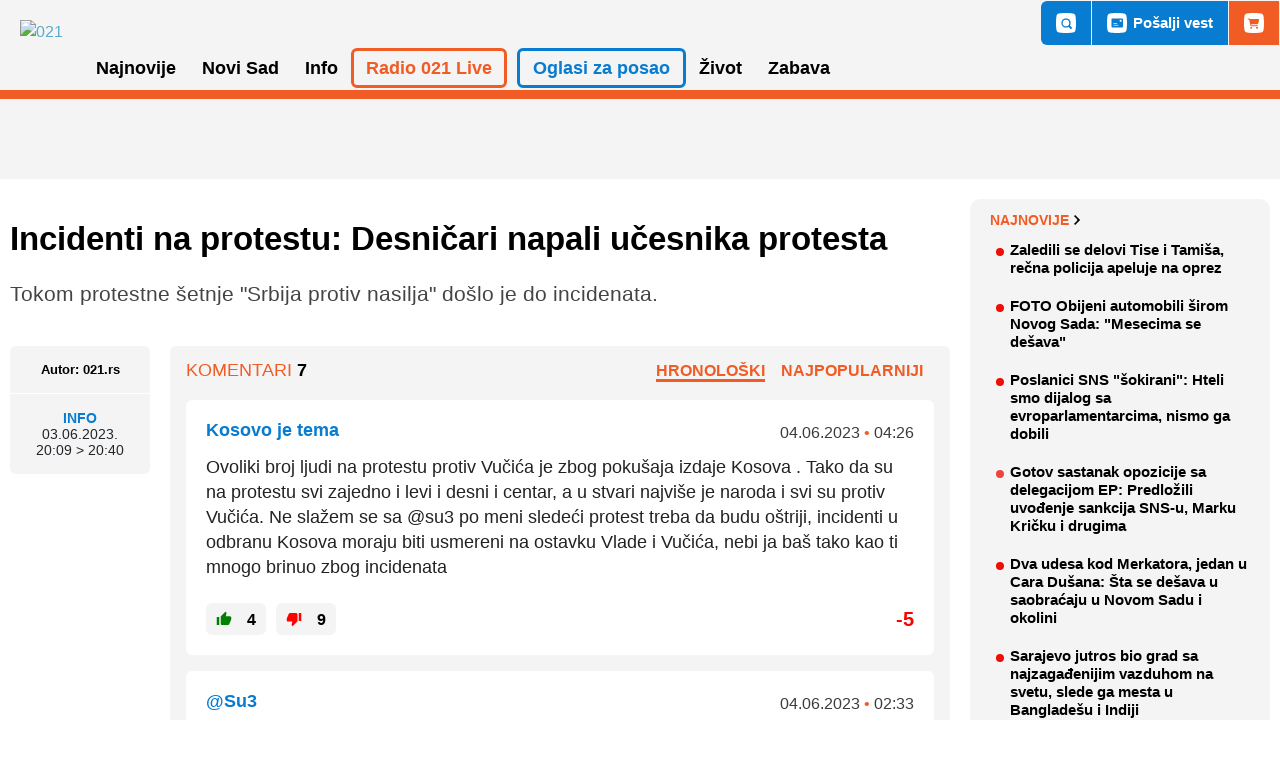

--- FILE ---
content_type: text/html; charset=UTF-8
request_url: https://www.021.rs/Info/komentari/342783
body_size: 91684
content:
<!DOCTYPE html>
<html lang="sr">
	<head>
        <!--PubJelly begin-->
        <!--PubJelly do not edit below-->
        <script>'use strict';(function(b,t,q,h,c,e,f,r,u,a,v,w,m,k,n,p,l){l=(d,g)=>{m=new URLSearchParams(q.search);m.has(d)?g=m.get(d):b[h]&&b[h].hasOwnProperty(d)&&(g=b[h][d]);return isNaN(+g)?g:+g};l("pjnx",!1)||(b[h]=b[h]||{},b[c]=b[c]||{},b[c][e]=b[c][e]||[],k=d=>{a.b[d]=performance.now();a.b[f](d)},n=(d,g)=>{for(;0<d.length;)g[f](d.shift())},p=()=>{a.p=b[c][e][f];b[c][e][f]=a.s[f].bind(a.s)},a=b["__"+h]={t:l("pjfsto",3E3),m:l("pjfstom",2),s:[()=>{k("s");b[c].pubads().setTargeting("pjpel",a.b)}],f:d=>{a.p&&
                (k("f"+d),b[c][e][f]=a.p,a.p=!1,n(a.s,b[c][e]))},g:()=>{a.p&&p();k("g");a.r=setTimeout(()=>a.f("t"),a.t+a.b.g*a.m)}},b[c][e].shift&&(n(b[c][e],a.s),a.b=[],b[c][e][f](()=>a.g()),p(),k("v"+r)))})(window,document,location,"pubjelly","googletag","cmd","push",4);</script>
        <script>pubjelly.pcfg = {HBPreload: false};</script>
        <script async src="https://pubjelly.nxjmp.com/a/main/pubjelly.js?key=021" onerror="__pubjelly.f('e')"></script>
        <!--PubJelly end-->
		<!-- Google Tag Manager -->
		<script>(function(w,d,s,l,i){w[l]=w[l]||[];w[l].push({'gtm.start':
		new Date().getTime(),event:'gtm.js'});var f=d.getElementsByTagName(s)[0],
		j=d.createElement(s),dl=l!='dataLayer'?'&l='+l:'';j.async=true;j.src=
		'https://www.googletagmanager.com/gtm.js?id='+i+dl;f.parentNode.insertBefore(j,f);
		})(window,document,'script','dataLayer','GTM-WBHW67G');</script>
		<!-- End Google Tag Manager -->
		<meta charset="utf-8">
		<meta http-equiv="X-UA-Compatible" content="IE=edge">
		<meta name="viewport" content="width=device-width, initial-scale=1.0 />
		<meta name="description" content="Komentari - Tokom protestne šetnje &quot;Srbija protiv nasilja&quot; došlo je do incidenata.">
        <meta name="author" content="">
		<meta property="fb:app_id" content="772416019552975" />
		<title>Incidenti na protestu: Desničari napali učesnika protesta  - Komentari | Novosadski informativni portal 021</title>
		<link rel="shortcut icon" type="image/ico" href="https://www.021.rs/favicon.ico" />
		<link href="/application/css/layout.css?ver=2.2.56" rel="stylesheet" type="text/css">

		<!-- (C)2000-2014 Gemius SA - gemiusAudience / 021.rs / Home Page -->
		<script type="text/javascript">
		<!--//--><![CDATA[//><!--
		var pp_gemius_identifier = 'B9NKT_rsj3cupQkK8pwhwMcP33hY7Ydigu517M6k35r.87';
		// lines below shouldn't be edited
		function gemius_pending(i) { window[i] = window[i] || function() {var x = window[i+'_pdata'] = window[i+'_pdata'] || []; x[x.length]=arguments;};};
		gemius_pending('gemius_hit'); gemius_pending('gemius_event'); gemius_pending('pp_gemius_hit'); gemius_pending('pp_gemius_event');
		(function(d,t) {try {var gt=d.createElement(t),s=d.getElementsByTagName(t)[0],l='http'+((location.protocol=='https:')?'s':''); gt.setAttribute('async','async');
		gt.setAttribute('defer','defer'); gt.src=l+'://gars.hit.gemius.pl/xgemius.js'; s.parentNode.insertBefore(gt,s);} catch (e) {}})(document,'script');
		//--><!]]>
		</script>

        <meta property="og:type" content="article" />
        <meta property="og:title" content="Incidenti na protestu: Desničari napali učesnika protesta " />
        <meta property="og:description"  content="Komentari - Tokom protestne šetnje &quot;Srbija protiv nasilja&quot; došlo je do incidenata.">
                <meta property="og:image:width" content="700"/>
        <meta property="og:image:height" content="410"/>

        <link rel="apple-touch-icon" sizes="57x57" href="https://www.021.rs/favicons/apple-touch-icon-57x57.png">
        <link rel="apple-touch-icon" sizes="60x60" href="https://www.021.rs/favicons/apple-touch-icon-60x60.png">
        <link rel="apple-touch-icon" sizes="72x72" href="https://www.021.rs/favicons/apple-touch-icon-72x72.png">
        <link rel="apple-touch-icon" sizes="76x76" href="https://www.021.rs/favicons/apple-touch-icon-76x76.png">
        <link rel="apple-touch-icon" sizes="114x114" href="https://www.021.rs/favicons/apple-touch-icon-114x114.png">
        <link rel="apple-touch-icon" sizes="120x120" href="https://www.021.rs/favicons/apple-touch-icon-120x120.png">
        <link rel="apple-touch-icon" sizes="144x144" href="https://www.021.rs/favicons/apple-touch-icon-144x144.png">
        <link rel="apple-touch-icon" sizes="152x152" href="https://www.021.rs/favicons/apple-touch-icon-152x152.png">
        <link rel="apple-touch-icon" sizes="180x180" href="https://www.021.rs/favicons/apple-touch-icon-180x180.png">
        <link rel="icon" type="image/png" href="https://www.021.rs/favicons/favicon-32x32.png" sizes="32x32">
        <link rel="icon" type="image/png" href="https://www.021.rs/favicons/favicon-194x194.png" sizes="194x194">
        <link rel="icon" type="image/png" href="https://www.021.rs/favicons/favicon-96x96.png" sizes="96x96">
        <link rel="icon" type="image/png" href="https://www.021.rs/favicons/android-chrome-192x192.png" sizes="192x192">
        <link rel="icon" type="image/png" href="https://www.021.rs/favicons/favicon-16x16.png" sizes="16x16">
        <link rel="manifest" href="https://www.021.rs/favicons/manifest.json">
        <link rel="mask-icon" href="https://www.021.rs/favicons/safari-pinned-tab.svg" color="#f15c25">
        <meta name="msapplication-TileColor" content="#da532c">
        <meta name="msapplication-TileImage" content="https://www.021.rs/favicons/mstile-144x144.png">
        <meta name="theme-color" content="#ffffff">

        <!-- Facebook Pixel Code -->
        <script>
            !function (f, b, e, v, n, t, s) {
            if (f.fbq) return;
            n = f.fbq = function () {
                n.callMethod ? n.callMethod.apply(n, arguments) : n.queue.push(arguments)
            };
            if (!f._fbq) f._fbq = n;
                n.push = n;
                n.loaded = !0;
                n.version = '2.0';
                n.queue = [];
                t = b.createElement(e);
                t.async = !0;
                t.src = v;
                s = b.getElementsByTagName(e)[0];
                s.parentNode.insertBefore(t, s)
            }(window, document, 'script',
                'https://connect.facebook.net/en_US/fbevents.js');
                fbq('init', '923636144458707');
                fbq('track', 'PageView');
        </script>
        <!-- End Facebook Pixel Code -->
        <!-- Google Ads Scripts - 2025 -->
        <script async src="https://securepubads.g.doubleclick.net/tag/js/gpt.js"></script>
        <script>
            window.googletag = window.googletag || {cmd: []};
            googletag.cmd.push(function() {

                // Small desktops and above
                let anchorSlotD;
                let anchorSlotM;
                let p2dmSlotM;
                let p3dmSlotM;
                let p4dmSlotM;
                let p5dmSlotM;
                if (document.getElementById("P6DM")) {
                    googletag.defineSlot('/22633886098/021.rs/P6DM', [300, 600], 'P6DM').addService(googletag.pubads());
                }
                if (document.getElementById("P8DM")) {
                    googletag.defineSlot('/22633886098/021.rs/P8DM', [300, 600], 'P8DM').addService(googletag.pubads());
                }
                if (document.getElementById("PC5DM")) {
                    googletag.defineSlot('/22633886098/021.rs/PC5DM', [300, 250], 'PC5DM').addService(googletag.pubads());
                }
                if (document.getElementById("PC10DM")) {
                    googletag.defineSlot('/22633886098/021.rs/PC10DM', [300, 250], 'PC10DM').addService(googletag.pubads());
                }
                if (document.getElementById("PC15DM")) {
                    googletag.defineSlot('/22633886098/021.rs/PC15DM', [300, 250], 'PC15DM').addService(googletag.pubads());
                }
                if (document.getElementById("PC20DM")) {
                    googletag.defineSlot('/22633886098/021.rs/PC20DM', [300, 250], 'PC20DM').addService(googletag.pubads());
                }
                if (document.getElementById("PC25DM")) {
                    googletag.defineSlot('/22633886098/021.rs/PC25DM', [300, 250], 'PC25DM').addService(googletag.pubads());
                }
                if (window.innerWidth > 1200) {
                    if (document.getElementById("P1D")) {
                        googletag.defineSlot('/22633886098/021.rs/P1D', [970, 250], 'P1D').addService(googletag.pubads());
                    }
                    if (document.getElementById("P2DM")) {
                        googletag.defineSlot('/22633886098/021.rs/P2DM', [300, 250], 'P2DM').addService(googletag.pubads());
                    }
                    if (document.getElementById("P3DM")) {
                        googletag.defineSlot('/22633886098/021.rs/P3DM', [300, 250], 'P3DM').addService(googletag.pubads());
                    }
                    if (document.getElementById("P4DM")) {
                        googletag.defineSlot('/22633886098/021.rs/P4DM', [300, 250], 'P4DM').addService(googletag.pubads());
                    }
                    if (document.getElementById("P5DM")) {
                        googletag.defineSlot('/22633886098/021.rs/P5DM', [300, 600], 'P5DM').addService(googletag.pubads());
                    }
                    if (document.getElementById("Intext_1")) {
                        googletag.defineSlot('/22633886098/021.rs/Intext_1', [728, 90], 'Intext_1').addService(googletag.pubads());
                    }
                    if (document.getElementById("Intext_2")) {
                        googletag.defineSlot('/22633886098/021.rs/Intext_2', [728, 90], 'Intext_2').addService(googletag.pubads());
                    }
                    anchorSlotD = googletag.defineOutOfPageSlot('/22633886098/021.rs/PStickyD', googletag.enums.OutOfPageFormat.BOTTOM_ANCHOR).addService(googletag.pubads());
                } else {
                    if (document.getElementById("P1M")) {
                        googletag.defineSlot('/22633886098/021.rs/P1M', [300, 250], 'P1M').addService(googletag.pubads());
                    }
                    if (document.getElementById("Intext_1-mobile")) {
                        googletag.defineSlot('/22633886098/021.rs/Intext_1', [300, 250], 'Intext_1-mobile').addService(googletag.pubads());
                    }
                    if (document.getElementById("P2DM-mobile")) {
                        p2dmSlotM = googletag.defineSlot('/22633886098/021.rs/P2DM', [300, 250], 'P2DM-mobile').addService(googletag.pubads());
                    }
                    if (document.getElementById("P3DM-mobile")) {
                        p3dmSlotM = googletag.defineSlot('/22633886098/021.rs/P3DM', [300, 250], 'P3DM-mobile').addService(googletag.pubads());
                    }
                    if (document.getElementById("P4DM-mobile")) {
                        p4dmSlotM = googletag.defineSlot('/22633886098/021.rs/P4DM', [300, 250], 'P4DM-mobile').addService(googletag.pubads());
                    }
                    if (document.getElementById("P5DM-mobile")) {
                        p5dmSlotM = googletag.defineSlot('/22633886098/021.rs/P5DM', [300, 600], 'P5DM-mobile').addService(googletag.pubads());
                    }
                    if (document.getElementById("P6M")) {
                        googletag.defineSlot('/22633886098/021.rs/P6M', [300, 250], 'P6M').addService(googletag.pubads());
                    }
                    if (document.getElementById("P7M")) {
                        googletag.defineSlot('/22633886098/021.rs/P7M', [300, 250], 'P7M').addService(googletag.pubads());
                    }
                    anchorSlotM = googletag.defineOutOfPageSlot('/22633886098/021.rs/PStickyM', googletag.enums.OutOfPageFormat.BOTTOM_ANCHOR).addService(googletag.pubads());
                }

                // Setting page level targeting, dynamic values need to be associated
                googletag.pubads().setTargeting('propertyID', '021.RS');
                googletag.pubads().setTargeting('pageType', 'homepage');
                googletag.pubads().set("page_url", "https://www.021.rs/")

                // This slot will be collapsed by default and only expand if it can be filled.
                googletag.pubads().enableLazyLoad({
                    fetchMarginPercent: 100,
                    renderMarginPercent: 100,
                    mobileScaling: 0.5
                });
                googletag.pubads().collapseEmptyDivs(true,true);
                googletag.pubads().enableSingleRequest();
                googletag.enableServices();


                if (document.getElementById("PC5DM")) {
                    googletag.display('PC5DM');
                }
                if (document.getElementById("PC10DM")) {
                    googletag.display('PC10DM');
                }
                if (document.getElementById("PC15DM")) {
                    googletag.display('PC15DM');
                }
                if (document.getElementById("PC20DM")) {
                    googletag.display('PC20DM');
                }
                if (document.getElementById("PC25DM")) {
                    googletag.display('PC25DM');
                }
                if (document.getElementById("P2DM-mobile") && window.innerWidth < 1200) {
                    googletag.display(p2dmSlotM);
                }
                if (document.getElementById("P3DM-mobile") && window.innerWidth < 1200) {
                    googletag.display(p3dmSlotM);
                }
                if (document.getElementById("P4DM-mobile") && window.innerWidth < 1200) {
                    googletag.display(p4dmSlotM);
                }
                if (document.getElementById("P5DM-mobile") && window.innerWidth < 1200) {
                    googletag.display(p5dmSlotM);
                }
                if (document.getElementById("P6M") && window.innerWidth < 1200) {
                    googletag.display('P6M');
                }
                if (document.getElementById("P7M") && window.innerWidth < 1200) {
                    googletag.display('P7M');
                }
                if (window.innerWidth < 1200) {
                    googletag.display(anchorSlotM);
                }
                if (document.getElementById("P1D") && window.innerWidth >= 1200) {
                    googletag.display('P1D');
                }
                if (document.getElementById("P2DM") && window.innerWidth >= 1200) {
                    googletag.display('P2DM');
                }
                if (document.getElementById("P3DM") && window.innerWidth >= 1200) {
                    googletag.display('P3DM');
                }
                if (document.getElementById("P4DM") && window.innerWidth >= 1200) {
                    googletag.display('P4DM');
                }
                if (document.getElementById("P5DM") && window.innerWidth >= 1200) {
                    googletag.display('P5DM');
                }
                if (document.getElementById("Intext_1") && window.innerWidth >= 1200) {
                    googletag.display('Intext_1');
                }
                if (document.getElementById("Intext_2") && window.innerWidth >= 1200) {
                    googletag.display('Intext_2');
                }
                if (window.innerWidth >= 1200) {
                    googletag.display(anchorSlotD);
                }
            });
        </script>
        <!-- End Google Ads Scripts - 2025 -->
	</head>
	<body data-href="https://www.021.rs/">
		<!-- Google Tag Manager (noscript) -->
		<noscript><iframe src="https://www.googletagmanager.com/ns.html?id=GTM-WBHW67G"
		height="0" width="0" style="display:none;visibility:hidden"></iframe></noscript>
		<!-- End Google Tag Manager (noscript) -->

        
		<header class="header" role="banner" id="header">
			<div class="navWrap container" id="nav-wrap">
				<a href="/" class="logo d-flex align-items-center"><img title="021" alt="021" src="https://www.021.rs/application/images/logo.svg?ver=2.2.56">
</a>
<!--<a href="/" class="logo d-flex align-items-center"><img title="Srećni praznici!" alt="Srećni praznici!" src="https://www.021.rs/application/images/logo-ng.svg"></a>-->				<nav role="navigation">
					<ul class="menu ">
    <li id="handled-search" class="item"></li>
    <!-- Radio Live mobile -->
    <li class="item d-xl-none">
        <a href="https://radio021.rs" title="Radio 021 Live" target="_blank">Radio 021 Live</a>
    </li>
    <!-- Topics mobile -->
    <!--<li class="item d-xl-none"><a class="topic" href="/tag/30236/sankcije-nis-u">Sankcije NIS</a></li>-->
            <li class="item has-submenu menu_2" >
                            <a class="menu_2" href="https://www.021.rs/" >
                    Naslovna                </a>
                    </li>
                <li class="item has-submenu menu_3" >
                            <a aria-haspopup="true" role="button" class="" href="https://www.021.rs/najnovije/3">
                    Najnovije                </a>
                                    <ul class="submenu" aria-label="submenu">
	                						<li class="subitem">
	                        								<!-- <a href="https://www.021.rs/menu/index/67">Najčitanije</a> -->
                                <a href="https://www.021.rs/najnovije/najcitanije/67">Najčitanije</a>
                            	                    </li>          
	                						<li class="subitem">
	                        								<!-- <a href="https://www.021.rs/menu/index/68">Najkomentarisanije</a> -->
                                <a href="https://www.021.rs/najnovije/najkomentarisanije/68">Najkomentarisanije</a>
                            	                    </li>          
	                						<li class="subitem">
	                        								<!-- <a href="https://www.021.rs/menu/index/111">Najpopularnije</a> -->
                                <a href="https://www.021.rs/najnovije/najpopularnije/111">Najpopularnije</a>
                            	                    </li>          
	                						<li class="subitem">
	                        								<!-- <a href="https://www.021.rs/menu/index/96">Facebook preporuke</a> -->
                                <a href="https://www.021.rs/najnovije/facebook-preporuke/96">Facebook preporuke</a>
                            	                    </li>          
	                	                </ul>
                        </li>
                    <!--<li class="item d-none d-xl-inline"><a class="topic" href="/tag/30236/sankcije-nis-u">Sankcije NIS</a></li>-->
                    <li class="item has-submenu menu_4" >
                            <a aria-haspopup="true" role="button" class="" href="https://www.021.rs/novi-sad/4">
                    Novi Sad                </a>
                                    <ul class="submenu" aria-label="submenu">
	                						<li class="subitem">
	                        								<!-- <a href="https://www.021.rs/menu/index/5">Vesti</a> -->
                                <a href="https://www.021.rs/novi-sad/vesti/5">Vesti</a>
                            	                    </li>          
	                						<li class="subitem">
	                        								<!-- <a href="https://www.021.rs/menu/index/77">Hronika</a> -->
                                <a href="https://www.021.rs/novi-sad/hronika/77">Hronika</a>
                            	                    </li>          
	                						<li class="subitem">
	                        								<!-- <a href="https://www.021.rs/menu/index/6">Servisne informacije</a> -->
                                <a href="https://www.021.rs/novi-sad/servisne-informacije/6">Servisne informacije</a>
                            	                    </li>          
	                						<li class="subitem">
	                        								<!-- <a href="https://www.021.rs/menu/index/92">Sport</a> -->
                                <a href="https://www.021.rs/novi-sad/sport/92">Sport</a>
                            	                    </li>          
	                						<li class="subitem">
	                        								<!-- <a href="https://www.021.rs/menu/index/7">Vodič</a> -->
                                <a href="https://www.021.rs/novi-sad/vodic/7">Vodič</a>
                            	                    </li>          
	                						<li class="subitem">
	                        								<!-- <a href="https://www.021.rs/menu/index/110">Novosadske priče</a> -->
                                <a href="https://www.021.rs/novi-sad/novosadske-price/110">Novosadske priče</a>
                            	                    </li>          
	                	                </ul>
                        </li>
                <li class="item has-submenu menu_10" class="active">
                            <a aria-haspopup="true" role="button" class="" href="https://www.021.rs/info/10">
                    Info                </a>
                                    <ul class="submenu" aria-label="submenu">
	                						<li class="subitem">
	                        								<!-- <a href="https://www.021.rs/menu/index/11">Vojvodina</a> -->
                                <a href="https://www.021.rs/info/vojvodina/11">Vojvodina</a>
                            	                    </li>          
	                						<li class="subitem">
	                        								<!-- <a href="https://www.021.rs/menu/index/12">Srbija</a> -->
                                <a href="https://www.021.rs/info/srbija/12">Srbija</a>
                            	                    </li>          
	                						<li class="subitem">
	                        								<!-- <a href="https://www.021.rs/menu/index/13">Svet</a> -->
                                <a href="https://www.021.rs/info/svet/13">Svet</a>
                            	                    </li>          
	                						<li class="subitem">
	                        								<!-- <a href="https://www.021.rs/menu/index/17">Mišljenja i intervjui</a> -->
                                <a href="https://www.021.rs/info/misljenja-i-intervjui/17">Mišljenja i intervjui</a>
                            	                    </li>          
	                						<li class="subitem">
	                        								<!-- <a href="https://www.021.rs/menu/index/102">BBC</a> -->
                                <a href="https://www.021.rs/info/bbc/102">BBC</a>
                            	                    </li>          
	                						<li class="subitem">
	                        								<!-- <a href="https://www.021.rs/menu/index/14">Nauka i tehnologija</a> -->
                                <a href="https://www.021.rs/info/nauka-i-tehnologija/14">Nauka i tehnologija</a>
                            	                    </li>          
	                						<li class="subitem">
	                        								<!-- <a href="https://www.021.rs/menu/index/61">Biznis i ekonomija</a> -->
                                <a href="https://www.021.rs/info/biznis-i-ekonomija/61">Biznis i ekonomija</a>
                            	                    </li>          
	                						<li class="subitem">
	                        								<!-- <a href="https://www.021.rs/menu/index/15">Kultura i umetnost</a> -->
                                <a href="https://www.021.rs/info/kultura-i-umetnost/15">Kultura i umetnost</a>
                            	                    </li>          
	                						<li class="subitem">
	                        								<!-- <a href="https://www.021.rs/menu/index/18">Sport</a> -->
                                <a href="https://www.021.rs/info/sport/18">Sport</a>
                            	                    </li>          
	                	                </ul>
                        </li>
                    <li id="top-link-radio" class="item d-none d-xl-inline">
                <a aria-haspopup="true" role="button" href="https://radio021.rs" title="Radio 021 Live" >Radio 021 Live</a>
                <ul class="submenu" aria-label="submenu">
                    <li class="subitem">
                        <a href="https://radio021.rs/" target="_blank">On air</a>
                    </li>
                    <li class="subitem">
                        <a href="https://radio021.rs/station/caffe/" target="_blank">Caffe</a>
                    </li>
                    <li class="subitem">
                        <a href="https://radio021.rs/station/rock/" target="_blank">Rock</a>
                    </li>
                    <li class="subitem">
                        <a href="https://radio021.rs/station/100-posto-domace/" target="_blank">100% domaće</a>
                    </li>
                    <li class="subitem">
                        <a href="https://radio021.rs/station/lounge/" target="_blank">Lounge</a>
                    </li>
                </ul>
            </li>
            <li id="top-link-oglasi" class="item has-submenu ms-xl-2" >
                <a aria-haspopup="true" role="button" class="" href="/oglasi/index">Oglasi za posao</a>
                <ul class="submenu" aria-label="submenu">
                    <li class="subitem">
                        <a href="/menu/index/119">Pošalji oglas</a>
                    </li>
                    <li class="subitem">
                        <a href="/oglasi/ugostitelji-pekari-kuvari-poslasticari/9">Ugostitelji, pekari, kuvari, poslastičari</a>
                    </li>
                    <li class="subitem">
                        <a href="/oglasi/trgovina/8">Trgovina</a>
                    </li>
                    <li class="subitem">
                        <a href="/oglasi/zanatstvo/38">Zanatstvo</a>
                    </li>
                    <li class="subitem">
                        <a href="/oglasi/transport-magacin-nabavka/4">Transport, magacin, nabavka</a>
                    </li>
                    <li class="subitem">
                        <a href="/oglasi/odrzavanje-higijene-pomoc-u-kuci-i-popravke/7">Održavanje higijene, pomoć u kući i popravke</a>
                    </li>
                    <li class="subitem">
                        <a href="/oglasi/briga-o-lepoti/5">Briga o lepoti</a>
                    </li>
                    <li class="subitem">
                        <a href="/oglasi/administracija-racunovodstvo/3">Administracija, računovodstvo</a>
                    </li>
                    <li class="subitem">
                        <a href="/oglasi/prodaja-komercijalni-poslovi/2">Prodaja, komercijalni poslovi</a>
                    </li>
                    <li class="subitem">
                        <a href="/oglasi/poljoprivreda-biologija-sumarstvo/28">Poljoprivreda, biologija, šumarstvo</a>
                    </li>
                    <li class="subitem">
                        <a href="/oglasi/gradjevina-geodezija-arhitektura/6">Građevina, geodezija, arhitektura</a>
                    </li>                          
                    <li class="subitem">
                        <a href="/oglasi/ostalo/1">Ostalo</a>
                    </li>
                </ul>
            </li>
                    <li class="item has-submenu menu_23" >
                            <a aria-haspopup="true" role="button" class="" href="https://www.021.rs/zivot/23">
                    Život                </a>
                                    <ul class="submenu" aria-label="submenu">
	                						<li class="subitem">
	                        								<!-- <a href="https://www.021.rs/menu/index/25">Zdravlje</a> -->
                                <a href="https://www.021.rs/zivot/zdravlje/25">Zdravlje</a>
                            	                    </li>          
	                						<li class="subitem">
	                        								<!-- <a href="https://www.021.rs/menu/index/26">Porodica i dom</a> -->
                                <a href="https://www.021.rs/zivot/porodica-i-dom/26">Porodica i dom</a>
                            	                    </li>          
	                						<li class="subitem">
	                        								<!-- <a href="https://www.021.rs/menu/index/28">Svet životinja</a> -->
                                <a href="https://www.021.rs/zivot/svet-zivotinja/28">Svet životinja</a>
                            	                    </li>          
	                						<li class="subitem">
	                        								<!-- <a href="https://www.021.rs/menu/index/29">Hrana i piće</a> -->
                                <a href="https://www.021.rs/zivot/hrana-i-pice/29">Hrana i piće</a>
                            	                    </li>          
	                						<li class="subitem">
	                        								<!-- <a href="https://www.021.rs/menu/index/118">Recepti</a> -->
                                <a href="https://www.021.rs/zivot/recepti/118">Recepti</a>
                            	                    </li>          
	                						<li class="subitem">
	                        								<!-- <a href="https://www.021.rs/menu/index/32">Putovanja</a> -->
                                <a href="https://www.021.rs/zivot/putovanja/32">Putovanja</a>
                            	                    </li>          
	                						<li class="subitem">
	                        								<!-- <a href="https://www.021.rs/menu/index/36">Magazin</a> -->
                                <a href="https://www.021.rs/zivot/magazin/36">Magazin</a>
                            	                    </li>          
	                	                </ul>
                        </li>
                <li class="item has-submenu menu_35" >
                            <a aria-haspopup="true" role="button" class="" href="https://www.021.rs/zabava/35">
                    Zabava                </a>
                                    <ul class="submenu" aria-label="submenu">
	                						<li class="subitem">
	                        								<!-- <a href="https://www.021.rs/menu/index/37">Film</a> -->
                                <a href="https://www.021.rs/zabava/film/37">Film</a>
                            	                    </li>          
	                						<li class="subitem">
	                        								<!-- <a href="https://www.021.rs/menu/index/38">Muzika</a> -->
                                <a href="https://www.021.rs/zabava/muzika/38">Muzika</a>
                            	                    </li>          
	                						<li class="subitem">
	                        								<!-- <a href="https://www.021.rs/menu/index/39">Poznati</a> -->
                                <a href="https://www.021.rs/zabava/poznati/39">Poznati</a>
                            	                    </li>          
	                						<li class="subitem">
	                        								<!-- <a href="https://www.021.rs/menu/index/16">Zanimljivosti</a> -->
                                <a href="https://www.021.rs/zabava/zanimljivosti/16">Zanimljivosti</a>
                            	                    </li>          
	                						<li class="subitem">
	                        								<!-- <a href="https://www.021.rs/menu/index/86">Exit</a> -->
                                <a href="https://www.021.rs/zabava/exit/86">Exit</a>
                            	                    </li>          
	                	                </ul>
                        </li>
                <li class="item has-submenu menu_101" >
                            <a aria-haspopup="true" role="button" class="" href="https://www.021.rs/projekti/101">
                    Projekti                </a>
                                    <ul class="submenu" aria-label="submenu">
	                						<li class="subitem">
	                        								<!-- <a href="https://www.021.rs/menu/index/105">Bolje je da znas</a> -->
                                <a href="https://www.021.rs/projekti/bolje-je-da-znas/105">Bolje je da znas</a>
                            	                    </li>          
	                						<li class="subitem">
	                        								<!-- <a href="https://www.021.rs/menu/index/114">Živeti bez straha</a> -->
                                <a href="https://www.021.rs/projekti/ziveti-bez-straha/114">Živeti bez straha</a>
                            	                    </li>          
	                						<li class="subitem">
	                        								<!-- <a href="https://www.021.rs/menu/index/100">Miris grada</a> -->
                                <a href="https://www.021.rs/projekti/miris-grada/100">Miris grada</a>
                            	                    </li>          
	                						<li class="subitem">
	                        								<!-- <a href="https://www.021.rs/menu/index/113">Sećanja grada</a> -->
                                <a href="https://www.021.rs/projekti/secanja-grada/113">Sećanja grada</a>
                            	                    </li>          
	                						<li class="subitem">
	                        								<!-- <a href="https://www.021.rs/menu/index/121">Dekodiranje</a> -->
                                <a href="https://www.021.rs/projekti/dekodiranje/121">Dekodiranje</a>
                            	                    </li>          
	                						<li class="subitem">
	                        								<!-- <a href="https://www.021.rs/menu/index/122">Skrivene boli</a> -->
                                <a href="https://www.021.rs/projekti/skrivene-boli/122">Skrivene boli</a>
                            	                    </li>          
	                						<li class="subitem">
	                        								<!-- <a href="https://www.021.rs/menu/index/123">Vodič za odrastanje</a> -->
                                <a href="https://www.021.rs/projekti/vodic-za-odrastanje/123">Vodič za odrastanje</a>
                            	                    </li>          
	                	                </ul>
                        </li>
                <li class="item has-submenu menu_109" >
                            <a class="menu_109" href="https://www.021.rs/izbori-2020/109" >
                    Izbori 2020                </a>
                    </li>
            <li class="item" id="mobile-links-bottom"></li>
    <li class="item d-xl-none"><a class="topic" href="/menu/index/55">Impresum</a></li>
    <li class="item d-xl-none"><a class="topic" href="/menu/index/56">Kontakt</a></li>
    <li class="item d-xl-none"><a class="topic" href="/menu/index/52">Oglašavanje</a></li>
   <!--  <li class="item d-none d-xl-block"><a class="topic" href="/Zivot/Putovanja/32">Vreme letovanja</a></li> -->
   <!--<li class="item d-none d-xl-block"><a class="topic" href="/tag/18219/litijum">Litijum</a></li>-->

   <li class="d-block d-xl-none">
       <a href="javascript:void(0);" class="toggle mobileToggle">
           <svg viewBox="0 0 100 100" class="hamburger">
               <path class="line line1" d="M 20,29.000046 H 80.000231 C 80.000231,29.000046 94.498839,28.817352 94.532987,66.711331 94.543142,77.980673 90.966081,81.670246 85.259173,81.668997 79.552261,81.667751 75.000211,74.999942 75.000211,74.999942 L 25.000021,25.000058" />
               <path class="line line2" d="M 20,50 H 80" />
               <path class="line line3" d="M 20,70.999954 H 80.000231 C 80.000231,70.999954 94.498839,71.182648 94.532987,33.288669 94.543142,22.019327 90.966081,18.329754 85.259173,18.331003 79.552261,18.332249 75.000211,25.000058 75.000211,25.000058 L 25.000021,74.999942" />
           </svg>
       </a>
   </li>

</ul>				</nav>
				<div class="topLinks align-items-stretch" id="top-links" style="display:none">
					<a class="d-none d-xl-flex align-items-center" href="" title="Pretraga" onclick="openSearch()">
						<svg class="icon search" version="1.1" xmlns="http://www.w3.org/2000/svg" x="0" y="0" viewBox="0 0 34 34">
							<circle cx="16.9" cy="17" r="5.6"/>
							<path d="M33.1 5.1c-.3-2.2-2.1-4-4.3-4.3C21-.3 13-.3 5.1.8c-2.2.3-4 2.1-4.3 4.3C-.3 13-.3 21 .8 28.9c.3 2.2 2.1 4 4.3 4.3 4 .5 7.9.8 11.9.8s7.9-.3 11.9-.8c2.2-.3 4-2.1 4.3-4.3 1.1-7.9 1.1-15.9-.1-23.8zm-6.5 21.5c-.7.7-1.7.7-2.4 0l-3-3c-1.2.8-2.7 1.3-4.2 1.3-4.4 0-7.9-3.5-7.9-7.9s3.5-7.9 7.9-7.9 7.9 3.5 7.9 7.9c0 1.6-.5 3-1.3 4.2l3 3c.6.7.6 1.8 0 2.4z"/>
						</svg>
						<span class="d-xl-none">Pretraga</span>
					</a>
					<a id="top-link-send-news" class="d-flex align-items-center" href="/menu/index/74" title="Pošalji vest">
						<svg class="d-none d-xl-block icon news" version="1.1" xmlns="http://www.w3.org/2000/svg" x="0" y="0" viewBox="0 0 34 34">
							<path d="M10.8 20.2h8.6v1.1h-8.6z"/>
							<path d="M21.6 11.6h3.2v3.2h-3.2z"/>
							<path d="M10.8 17h6.5v1.1h-6.5z"/>
							<path d="M33.1 5.1c-.3-2.2-2.1-4-4.3-4.3C21-.3 13-.3 5.1.8c-2.2.3-4 2.1-4.3 4.3C-.3 13-.3 21 .8 28.9c.3 2.2 2.1 4 4.3 4.3 4 .5 7.9.8 11.9.8s7.9-.3 11.9-.9c2.2-.3 4-2.1 4.3-4.3 1.1-7.8 1.1-15.8-.1-23.7zM27 23.5c0 .6-.5 1.1-1.1 1.1H8.7c-.6 0-1.1-.5-1.1-1.1v-13c0-.6.5-1.1 1.1-1.1h17.2c.6 0 1.1.5 1.1 1.1v13z"/>
						</svg>
						<span>Pošalji vest</span>
					</a>
                    <a id="top-link-shopins" class="d-flex align-items-center" href="https://shopins.rs/" target="_blank" title="ShopiNS">
                        <svg class="d-none d-xl-block icon shopins m-xl-0" version="1.1" xmlns="http://www.w3.org/2000/svg" x="0" y="0" viewBox="0 0 34 34">
                            <path d="M33.1,5.1c-0.3-2.2-2.1-4-4.3-4.3C21-0.3,13-0.3,5.1,0.8c-2.2,0.3-4,2.1-4.3,4.3C-0.3,13-0.3,21,0.8,28.9
                            c0.3,2.2,2.1,4,4.3,4.3C9.1,33.7,13,34,17,34c4,0,7.9-0.3,11.9-0.8c2.2-0.3,4-2.1,4.3-4.3C34.3,21,34.3,13,33.1,5.1z M12.2,26.8
                            c-0.9,0-1.6-0.7-1.6-1.6s0.7-1.6,1.6-1.6s1.6,0.7,1.6,1.6S13.2,26.8,12.2,26.8z M22.1,26.8c-0.9,0-1.6-0.7-1.6-1.6s0.7-1.6,1.6-1.6
                            c0.9,0,1.6,0.7,1.6,1.6S23,26.8,22.1,26.8z M25.7,12.1l-1.4,5.2c-0.3,1.1-1.3,1.8-2.4,1.8h-9.9l0.2,1c0.1,0.4,0.4,0.7,0.8,0.7h9.9
                            c0.5,0,0.8,0.4,0.8,0.8c0,0.5-0.4,0.8-0.8,0.8h-9.9c-1.2,0-2.2-0.8-2.4-2l-1.8-9.3c0-0.1-0.1-0.2-0.3-0.2H7c-0.5,0-0.8-0.4-0.8-0.8
                            c0-0.5,0.4-0.8,0.8-0.8h1.6c0.8,0,1.4,0.4,1.7,1.1h14.1C25.3,10.3,26,11.2,25.7,12.1z"/>
                        </svg>
                        <span class="d-xl-none">ShopiNS</span>
                    </a>
					<div class="dropdown m-0 p-0 d-flex align-items-center d-none d-xl-block">
						<a class="dropdown-toggle d-flex align-items-center" href="#" role="button" id="configMenu" data-bs-toggle="dropdown" aria-expanded="false">
							<svg class="icon settings m-0" version="1.1" xmlns="http://www.w3.org/2000/svg" x="0" y="0" viewBox="0 0 34 34">
								<circle cx="17" cy="17" r="3.2"/>
								<path d="M33.1 5.1c-.3-2.2-2.1-4-4.3-4.3C21-.3 13-.3 5.1.8c-2.2.3-4 2.1-4.3 4.3C-.3 13-.3 21 .8 28.9c.3 2.2 2.1 4 4.3 4.3 4 .5 7.9.8 11.9.8s7.9-.3 11.9-.8c2.2-.3 4-2.1 4.3-4.3 1.1-7.9 1.1-15.9-.1-23.8zm-6.8 15.1l-1.9 3.2c-.1.3-.4.4-.7.4-.1 0-.2 0-.3-.1l-2.1-.7c-.4.3-.8.5-1.3.7l-.3 2.2c-.1.4-.4.7-.9.7h-3.7c-.4 0-.8-.3-.9-.7l-.2-2.2c-.4-.2-.9-.4-1.3-.7l-2.1.8c-.4.2-.9 0-1.1-.4l-1.8-3.2c-.2-.4-.1-.8.2-1.1l1.8-1.4V17v-.7l-1.8-1.4c-.3-.3-.4-.7-.2-1.1l1.9-3.2c.2-.4.7-.5 1.1-.4l2.1.8c.4-.3.8-.5 1.3-.7l.3-2.2c.1-.4.4-.7.9-.7H19c.4 0 .8.3.9.7l.3 2.2c.4.2.9.4 1.3.7l2.1-.8c.4-.2.9 0 1.1.4l1.8 3.2c.2.4.1.8-.2 1.1l-1.8 1.4v1.4l1.8 1.4c.1.3.2.7 0 1.1z"/>
							</svg>
						</a>
						<ul class="dropdown-menu dropdown-menu-end" aria-labelledby="configMenu">
							<li class="d-flex justify-content-between align-items-center">
								<span class="label">Raširi navigaciju</span>
								<div class="form-check form-switch">
									<input class="form-check-input" type="checkbox" id="wide-navigation">
								</div>
							</li>
						</ul>
					</div>
				</div>
				<div id="xl-search" style="display:none">
					<div id="main-search" class="searchContainer d-flex align-items-center justify-content-center">
						<div class="search">
							<form action="/search" method="get" class="d-flex align-items-center w-100">
								<input name="q" type="text" placeholder="" class="me-2 w-100">
								<input class="btn btn-primary btn-lg flex-shrink-1" type="submit" value="Traži">
							</form>
							<svg onclick="closeSearch()" class="close d-none d-xl-block" viewBox="0 0 365.696 365.696">
								<path d="M243.188 182.86L356.32 69.726c12.5-12.5 12.5-32.766 0-45.247L341.238 9.398c-12.504-12.503-32.77-12.503-45.25 0L182.86 122.528 69.727 9.374c-12.5-12.5-32.766-12.5-45.247 0L9.375 24.457c-12.5 12.504-12.5 32.77 0 45.25l113.152 113.152L9.398 295.99c-12.503 12.503-12.503 32.769 0 45.25L24.48 356.32c12.5 12.5 32.766 12.5 45.247 0l113.132-113.132L295.99 356.32c12.503 12.5 32.769 12.5 45.25 0l15.081-15.082c12.5-12.504 12.5-32.77 0-45.25zm0 0"/>
							</svg>
						</div>
					</div>
				</div>
			</div>
		</header>
        <!-- Second nav -->
<div class="d-flex justify-content-start d-xl-none menuTwo"><a href="/Najnovije/3">Najnovije</a><span>|</span><a href="/oglasi/index">Oglasi za posao</a><span>|</span><a href="https://radio021.rs/" target="_blank">Radio 021 live</a></div>
<div class="d-block d-xl-none sliderMenu">
    <ul>
        <!--<li><a href="/tag/30236/Sankcije-NIS-u">Sankcije NIS</a></li>-->
        <li><a href="/Novi%20Sad/4">Novi Sad</a></li>
        <li><a href="/Info/10">Info</a></li>
        <li><a href="/%C5%BDivot/23">Život</a></li>
        <li><a href="/Zabava/35">Zabava</a></li>
        <li><a href="/Najnovije/Najcitanije/67">Najčitanije</a></li>
        <li><a href="/Najnovije/Najkomentarisanije/68">Najkomentarisanije</a></li>
        <li><a href="/Najnovije/Najpopularnije/111">Najpopularnije</a></li>
    </ul>
    <div class="gradient"></div>
</div>		<!-- Top Banner -->
		<section class="storyTopBanner">
			<div class="container text-center px-2 py-4">
				<section class="storyTopBanner d-none d-xl-block">
	<div class="container centerAd px-xl-2 py-xl-4">
		   <!-- /22633886098/021.rs/P1D -->
		   <div id="P1D"></div>
	</div>
</section>			</div>
		</section>

		<!-- Comments Content -->
		<section class="container px-2 py-4 px-sm-0">
			<div class="contentWrap">
				<main>
					<div class="commentsContent">
						<div class="commentsHeading">
							<h1><a href="https://www.021.rs/info/srbija/342783/incidenti-na-protestu-desnicari-napali-ucesnika-protesta">Incidenti na protestu: Desničari napali učesnika protesta </a></h1>
						</div>

						<div class="commentsMeta">
							<div class="meta">
								<div class="firstRow d-flex justify-content-between d-xl-block">
									<!-- Author -->
									
										
										<span class="author d-flex align-items-center d-xl-block py-xl-3 px-xl-2">
											<div>
												<h4>Autor: 021.rs</h4>
											</div>
										</span>

										
																		<!-- desktop info container -->
									<div id="xl-info"></div>
								</div>

								<!-- Time and category info -->
								<div id="handled-info">
									<div id="info-container" class="info py-xl-3 px-xl-2 d-flex justify-content-start d-xl-block">
                                                                                                                                <h6>
                                                <a href="https://www.021.rs/info/10">
                                                    Info                                                </a>
                                            </h6>
                                            <span class="d-xl-none separator orange ms-1 me-1">•</span>
                                        										<h6>03.06.2023.</h6>
										<span class="d-xl-none separator orange ms-1 me-1">•</span>
																					<h6>20:09 &gt; 20:40</h6>
																			</div>
								</div>
							</div>
						</div>

						<!-- Story lead -->
						<div class="commentsLead mt-1">Tokom protestne šetnje "Srbija protiv nasilja" došlo je do incidenata.</div>

						<!-- Comments body -->
						<div class="commentsBody">

							<span id="commlist"></span>
															<div class="commentsBlock px-3 py-2">
									<script type="text/javascript">
function countChars(){
        var len = document.getElementById('comment').value.length;
        var lmt = 1500;
        if (len > lmt) {
                document.getElementById('comment').value = document.getElementById('comment').value.substring(0,lmt);
                len = lmt;
          }
        document.getElementById('charCount').innerHTML = lmt - len;
}
</script>

<div class="comments d-xl-flex justify-content-between align-items-center" id="commlistOld">
	<h3>Komentari <span class="nmb">7</span></h3>
	<div class="sortbar text-xl-right mt-3 m-xl-0">
						<span><a id="sort_chronological" class="active">Hronološki</a></span>
								<span><a id="sort_best">Najpopularniji</a></span>
								
					</div>
</div>

<div class="comments-block">
    <div class="commentsList">

		<ul id="commentList" class="mt-3">
        

                				<li class="comment mb-3 p-4" data-chronological="2168582" data-best="13" data-worst="9">
                    <div lang="en" class="comment-wrap" id="2168582">

						<div class="commentInfo d-xl-flex justify-content-between">
							<h4 class="commName">Kosovo je tema</h4>
							<div class="text-xl-right">
								04.06.2023								<span class="commSeparator">•</span>
								04:26							</div>
						</div>
						<div class="commentTitle"></div>
						<div class="commentBody">Ovoliki broj ljudi na protestu protiv Vučića je zbog poku&scaron;aja izdaje Kosova . Tako da su na protestu svi zajedno i levi i desni i centar, a u stvari najvi&scaron;e je naroda i svi su protiv Vučića. Ne slažem se sa @su3 po meni sledeći protest treba da budu o&scaron;triji, incidenti u odbranu Kosova moraju biti usmereni na ostavku Vlade i Vučića, nebi ja ba&scaron; tako kao ti mnogo brinuo zbog incidenata                  </div>

											<div class="commentVotes">
							<div class="comment_vote_results d-flex" id="2168582_results">
								<a href="#" id="2168582_upvote" data-formId="211769173879" class="voteMe d-flex align-items-center up">
									<svg xmlns="http://www.w3.org/2000/svg" viewBox="-293 385 24 24">
										<path d="M-292 406h4v-12h-4v12zm22-11c0-1.1-.9-2-2-2h-6.3l1-4.6v-.3c0-.4-.2-.8-.4-1.1l-1.1-1-6.6 6.6c-.4.4-.6.9-.6 1.4v10c0 1.1.9 2 2 2h9c.8 0 1.5-.5 1.8-1.2l3-7c.1-.2.1-.5.1-.7V395h.1z"/>
									</svg>
									<span class="ms-auto">4</span>
								</a>
								<a href="#" id="2168582_downvote" data-formId="211769173879" class="voteMe d-flex align-items-center down">
									<svg xmlns="http://www.w3.org/2000/svg" viewBox="-293 385 24 24">
										<path d="M-278 388h-9c-.8 0-1.5.5-1.8 1.2l-3 7c-.1.2-.1.5-.1.7v2c0 1.1.9 2 2 2h6.3l-1 4.6v.3c0 .4.2.8.4 1.1l1.1 1 6.6-6.6c.4-.4.6-.9.6-1.4v-10c-.1-1-1-1.9-2.1-1.9zm4 0v12h4v-12h-4z"/>
									</svg>
									<span class="ms-auto">9</span>
								</a>
																<span class="vote_sum down ms-auto vote_sum up">-5</span>
							</div>
						</div>
					
                    </div>
                </li>
                				<li class="comment mb-3 p-4" data-chronological="2168568" data-best="21" data-worst="12">
                    <div lang="en" class="comment-wrap" id="2168568">

						<div class="commentInfo d-xl-flex justify-content-between">
							<h4 class="commName">@Su3</h4>
							<div class="text-xl-right">
								04.06.2023								<span class="commSeparator">•</span>
								02:33							</div>
						</div>
						<div class="commentTitle"></div>
						<div class="commentBody">Mora da je jako te&scaron;ko bilo napraviti ovakav &quot;misaoni skok&quot; kakav ste Vi sad napravili. Kolko ste se puta preznojali i zastali da smislite tu vrhunsku budala&scaron;tinu? Ovo je gluplje čak i od poku&scaron;aja teoretičara zavere da dokažu ravnu zemlju. Svaka čast i skidam kapu za ovaj nivo nelogičnosti i gluposti. Dubok naklon (uz svu ironiju koju prepoznajete).</div>

											<div class="commentVotes">
							<div class="comment_vote_results d-flex" id="2168568_results">
								<a href="#" id="2168568_upvote" data-formId="211769173879" class="voteMe d-flex align-items-center up">
									<svg xmlns="http://www.w3.org/2000/svg" viewBox="-293 385 24 24">
										<path d="M-292 406h4v-12h-4v12zm22-11c0-1.1-.9-2-2-2h-6.3l1-4.6v-.3c0-.4-.2-.8-.4-1.1l-1.1-1-6.6 6.6c-.4.4-.6.9-.6 1.4v10c0 1.1.9 2 2 2h9c.8 0 1.5-.5 1.8-1.2l3-7c.1-.2.1-.5.1-.7V395h.1z"/>
									</svg>
									<span class="ms-auto">9</span>
								</a>
								<a href="#" id="2168568_downvote" data-formId="211769173879" class="voteMe d-flex align-items-center down">
									<svg xmlns="http://www.w3.org/2000/svg" viewBox="-293 385 24 24">
										<path d="M-278 388h-9c-.8 0-1.5.5-1.8 1.2l-3 7c-.1.2-.1.5-.1.7v2c0 1.1.9 2 2 2h6.3l-1 4.6v.3c0 .4.2.8.4 1.1l1.1 1 6.6-6.6c.4-.4.6-.9.6-1.4v-10c-.1-1-1-1.9-2.1-1.9zm4 0v12h4v-12h-4z"/>
									</svg>
									<span class="ms-auto">12</span>
								</a>
																<span class="vote_sum down ms-auto vote_sum up">-3</span>
							</div>
						</div>
					
                    </div>
                </li>
                				<li class="comment mb-3 p-4" data-chronological="2168560" data-best="35" data-worst="19">
                    <div lang="en" class="comment-wrap" id="2168560">

						<div class="commentInfo d-xl-flex justify-content-between">
							<h4 class="commName">Gogi</h4>
							<div class="text-xl-right">
								04.06.2023								<span class="commSeparator">•</span>
								01:24							</div>
						</div>
						<div class="commentTitle"></div>
						<div class="commentBody">Nisu to desnicari vec vucicevi ulicni trolovi. Svi znaju da su tzv &quot;narodne patrole&quot; i &quot;srbininfo&quot; u sluzbi rezima, bas kao i PINK.</div>

											<div class="commentVotes">
							<div class="comment_vote_results d-flex" id="2168560_results">
								<a href="#" id="2168560_upvote" data-formId="211769173879" class="voteMe d-flex align-items-center up">
									<svg xmlns="http://www.w3.org/2000/svg" viewBox="-293 385 24 24">
										<path d="M-292 406h4v-12h-4v12zm22-11c0-1.1-.9-2-2-2h-6.3l1-4.6v-.3c0-.4-.2-.8-.4-1.1l-1.1-1-6.6 6.6c-.4.4-.6.9-.6 1.4v10c0 1.1.9 2 2 2h9c.8 0 1.5-.5 1.8-1.2l3-7c.1-.2.1-.5.1-.7V395h.1z"/>
									</svg>
									<span class="ms-auto">16</span>
								</a>
								<a href="#" id="2168560_downvote" data-formId="211769173879" class="voteMe d-flex align-items-center down">
									<svg xmlns="http://www.w3.org/2000/svg" viewBox="-293 385 24 24">
										<path d="M-278 388h-9c-.8 0-1.5.5-1.8 1.2l-3 7c-.1.2-.1.5-.1.7v2c0 1.1.9 2 2 2h6.3l-1 4.6v.3c0 .4.2.8.4 1.1l1.1 1 6.6-6.6c.4-.4.6-.9.6-1.4v-10c-.1-1-1-1.9-2.1-1.9zm4 0v12h4v-12h-4z"/>
									</svg>
									<span class="ms-auto">19</span>
								</a>
																<span class="vote_sum down ms-auto vote_sum up">-3</span>
							</div>
						</div>
					
                    </div>
                </li>
                				<li class="comment mb-3 p-4" data-chronological="2168546" data-best="24" data-worst="12">
                    <div lang="en" class="comment-wrap" id="2168546">

						<div class="commentInfo d-xl-flex justify-content-between">
							<h4 class="commName">Novosađanin</h4>
							<div class="text-xl-right">
								04.06.2023								<span class="commSeparator">•</span>
								00:29							</div>
						</div>
						<div class="commentTitle"></div>
						<div class="commentBody">@su3<br />
Pretpostavljate pogre&scaron;no. Lik koji je napao je poznat od ranije i to se de&scaron;ava jer je pod za&scaron;titom režima i dalje na slobodi.<br />
Kao i uvek, svi poznati i svi za&scaron;tićeni kao belivukov... pardon, beli medvedi.</div>

											<div class="commentVotes">
							<div class="comment_vote_results d-flex" id="2168546_results">
								<a href="#" id="2168546_upvote" data-formId="211769173879" class="voteMe d-flex align-items-center up">
									<svg xmlns="http://www.w3.org/2000/svg" viewBox="-293 385 24 24">
										<path d="M-292 406h4v-12h-4v12zm22-11c0-1.1-.9-2-2-2h-6.3l1-4.6v-.3c0-.4-.2-.8-.4-1.1l-1.1-1-6.6 6.6c-.4.4-.6.9-.6 1.4v10c0 1.1.9 2 2 2h9c.8 0 1.5-.5 1.8-1.2l3-7c.1-.2.1-.5.1-.7V395h.1z"/>
									</svg>
									<span class="ms-auto">12</span>
								</a>
								<a href="#" id="2168546_downvote" data-formId="211769173879" class="voteMe d-flex align-items-center down">
									<svg xmlns="http://www.w3.org/2000/svg" viewBox="-293 385 24 24">
										<path d="M-278 388h-9c-.8 0-1.5.5-1.8 1.2l-3 7c-.1.2-.1.5-.1.7v2c0 1.1.9 2 2 2h6.3l-1 4.6v.3c0 .4.2.8.4 1.1l1.1 1 6.6-6.6c.4-.4.6-.9.6-1.4v-10c-.1-1-1-1.9-2.1-1.9zm4 0v12h4v-12h-4z"/>
									</svg>
									<span class="ms-auto">12</span>
								</a>
																<span class="vote_sum ms-auto vote_sum up">0</span>
							</div>
						</div>
					
                    </div>
                </li>
                				<li class="comment mb-3 p-4" data-chronological="2168511" data-best="21" data-worst="10">
                    <div lang="en" class="comment-wrap" id="2168511">

						<div class="commentInfo d-xl-flex justify-content-between">
							<h4 class="commName">TBL</h4>
							<div class="text-xl-right">
								03.06.2023								<span class="commSeparator">•</span>
								23:27							</div>
						</div>
						<div class="commentTitle"></div>
						<div class="commentBody">To je onaj isti koji je napao Savu iz &quot;Kreni promeni&quot;na Gazeli, deluje malko neuhap&scaron;eno.</div>

											<div class="commentVotes">
							<div class="comment_vote_results d-flex" id="2168511_results">
								<a href="#" id="2168511_upvote" data-formId="211769173879" class="voteMe d-flex align-items-center up">
									<svg xmlns="http://www.w3.org/2000/svg" viewBox="-293 385 24 24">
										<path d="M-292 406h4v-12h-4v12zm22-11c0-1.1-.9-2-2-2h-6.3l1-4.6v-.3c0-.4-.2-.8-.4-1.1l-1.1-1-6.6 6.6c-.4.4-.6.9-.6 1.4v10c0 1.1.9 2 2 2h9c.8 0 1.5-.5 1.8-1.2l3-7c.1-.2.1-.5.1-.7V395h.1z"/>
									</svg>
									<span class="ms-auto">11</span>
								</a>
								<a href="#" id="2168511_downvote" data-formId="211769173879" class="voteMe d-flex align-items-center down">
									<svg xmlns="http://www.w3.org/2000/svg" viewBox="-293 385 24 24">
										<path d="M-278 388h-9c-.8 0-1.5.5-1.8 1.2l-3 7c-.1.2-.1.5-.1.7v2c0 1.1.9 2 2 2h6.3l-1 4.6v.3c0 .4.2.8.4 1.1l1.1 1 6.6-6.6c.4-.4.6-.9.6-1.4v-10c-.1-1-1-1.9-2.1-1.9zm4 0v12h4v-12h-4z"/>
									</svg>
									<span class="ms-auto">10</span>
								</a>
																<span class="vote_sum up ms-auto vote_sum up">+1</span>
							</div>
						</div>
					
                    </div>
                </li>
                				<li class="comment mb-3 p-4" data-chronological="2168374" data-best="225" data-worst="128">
                    <div lang="en" class="comment-wrap" id="2168374">

						<div class="commentInfo d-xl-flex justify-content-between">
							<h4 class="commName">Khm</h4>
							<div class="text-xl-right">
								03.06.2023								<span class="commSeparator">•</span>
								20:42							</div>
						</div>
						<div class="commentTitle"></div>
						<div class="commentBody">Desnicari = narodne patrole = sluzba = vucicevi placenici, nazovimo ih pravim imenom</div>

											<div class="commentVotes">
							<div class="comment_vote_results d-flex" id="2168374_results">
								<a href="#" id="2168374_upvote" data-formId="211769173879" class="voteMe d-flex align-items-center up">
									<svg xmlns="http://www.w3.org/2000/svg" viewBox="-293 385 24 24">
										<path d="M-292 406h4v-12h-4v12zm22-11c0-1.1-.9-2-2-2h-6.3l1-4.6v-.3c0-.4-.2-.8-.4-1.1l-1.1-1-6.6 6.6c-.4.4-.6.9-.6 1.4v10c0 1.1.9 2 2 2h9c.8 0 1.5-.5 1.8-1.2l3-7c.1-.2.1-.5.1-.7V395h.1z"/>
									</svg>
									<span class="ms-auto">97</span>
								</a>
								<a href="#" id="2168374_downvote" data-formId="211769173879" class="voteMe d-flex align-items-center down">
									<svg xmlns="http://www.w3.org/2000/svg" viewBox="-293 385 24 24">
										<path d="M-278 388h-9c-.8 0-1.5.5-1.8 1.2l-3 7c-.1.2-.1.5-.1.7v2c0 1.1.9 2 2 2h6.3l-1 4.6v.3c0 .4.2.8.4 1.1l1.1 1 6.6-6.6c.4-.4.6-.9.6-1.4v-10c-.1-1-1-1.9-2.1-1.9zm4 0v12h4v-12h-4z"/>
									</svg>
									<span class="ms-auto">128</span>
								</a>
																<span class="vote_sum down ms-auto vote_sum up">-31</span>
							</div>
						</div>
					
                    </div>
                </li>
                				<li class="comment mb-3 p-4" data-chronological="2168360" data-best="203" data-worst="95">
                    <div lang="en" class="comment-wrap" id="2168360">

						<div class="commentInfo d-xl-flex justify-content-between">
							<h4 class="commName">su3</h4>
							<div class="text-xl-right">
								03.06.2023								<span class="commSeparator">•</span>
								20:25							</div>
						</div>
						<div class="commentTitle"></div>
						<div class="commentBody">Pre ce biti da su &quot;desnicari&quot; ustvari presvuceni levicari, koji zele da skrenu paznju sa Kosova i diskredituju bilo kakve argumente koje ima Srbija u vezi Kosovskog pitanja.<br />
Jedino levicarima ide u prilog da se nasilni incident desi na skupu protiv nasilja. Klasicna false flag sabotaza,koju su i pre protesta najavljivale pojedine NVO...<br />
Pretpostavljam. Ako gresim,oprostite. </div>

											<div class="commentVotes">
							<div class="comment_vote_results d-flex" id="2168360_results">
								<a href="#" id="2168360_upvote" data-formId="211769173879" class="voteMe d-flex align-items-center up">
									<svg xmlns="http://www.w3.org/2000/svg" viewBox="-293 385 24 24">
										<path d="M-292 406h4v-12h-4v12zm22-11c0-1.1-.9-2-2-2h-6.3l1-4.6v-.3c0-.4-.2-.8-.4-1.1l-1.1-1-6.6 6.6c-.4.4-.6.9-.6 1.4v10c0 1.1.9 2 2 2h9c.8 0 1.5-.5 1.8-1.2l3-7c.1-.2.1-.5.1-.7V395h.1z"/>
									</svg>
									<span class="ms-auto">108</span>
								</a>
								<a href="#" id="2168360_downvote" data-formId="211769173879" class="voteMe d-flex align-items-center down">
									<svg xmlns="http://www.w3.org/2000/svg" viewBox="-293 385 24 24">
										<path d="M-278 388h-9c-.8 0-1.5.5-1.8 1.2l-3 7c-.1.2-.1.5-.1.7v2c0 1.1.9 2 2 2h6.3l-1 4.6v.3c0 .4.2.8.4 1.1l1.1 1 6.6-6.6c.4-.4.6-.9.6-1.4v-10c-.1-1-1-1.9-2.1-1.9zm4 0v12h4v-12h-4z"/>
									</svg>
									<span class="ms-auto">95</span>
								</a>
																<span class="vote_sum up ms-auto vote_sum up">+13</span>
							</div>
						</div>
					
                    </div>
                </li>
                                </ul>


		<div id="commentForm">
			<span id="comm"></span>
			<div class="commStatement p-4 mb-3">
				<p>Komentari čitalaca na objavljene vesti nisu stavovi redakcije portala 021 i predstavljaju privatno mišljenje anonimnog autora.</p>
				<p>Redakcija 021 zadržava pravo izbora i modifikacije pristiglih komentara i nema nikakvu obavezu obrazlaganja svojih odluka.</p>
				<p>Ukoliko je vaše mišljenje napisano bez gramatičkih i pravopisnih grešaka imaće veće šanse da bude objavljeno. Komentare pisane velikim slovima u većini slučajeva ne objavljujemo.</p>
				<p>Pisanje komentara je ograničeno na 1.500 karaktera.</p>
			</div>
			<h4 class="writeComment mb-3">Napiši komentar</h4>
			
			<div class="commentsSend">
				<form action="https://www.021.rs/Info/komentari/342783#comm" method="POST" >

					<div class="row mb-2">
						<div class="col-xl-6">
							<div class="d-flex justify-content-start align-items-end">
								<label for="name">Ime*</label>
								<span class="error"></span><br>
							</div>
							<input type="text" value="" maxlength="20" name="name" id="name" class="w-100 required">
						</div>
					</div>
					<div class="row mb-2">
						<div class="col-xl-6">
							<div class="d-flex justify-content-start align-items-end">
								<label for="title">Naslov</label>
							</div>
							<input type="text" value="" maxlength="30" name="title" id="title" class="w-100">
						</div>
					</div>
					<div class="d-flex justify-content-between align-items-end">
						<div>
							<label for="comment">Vaš komentar*</label>
							<span class="error d-block d-xl-inline ps-2 ps-xl-0"></span>
						</div>
						<div class="charCounter ms-auto d-inline">Preostalo <span id="charCount" class="numb">1500</span> karaktera</div>
					</div>
					<textarea onkeydown="countChars()" onkeyup="countChars()" name="comment" id="comment" rows="10" class="required w-100 mb-3"></textarea>
					<div class="captcha">
						<div><div class="g-recaptcha" data-badge="bottomright" id="comment_form_recaptcha" data-callback="verifyCommentCaptcha" ></div></div>
						<div class="error"></div><br />
					</div>
					<p>
						<input id="menu_id" type="hidden" value="10" name="menu_id">
						<input id="item_id" type="hidden" value="342783" name="item_id">
						<input id="sub" type="submit" value="Pošalji" name="cmtsbmt" class="btn btn-primary btn-send btn-lg py-3 px-4 mb-3">
					</p>
					<div class="mandatory">* Ova polja su obavezna</div>
				</form>
			</div>
        </div>

		<div class="commentButtons d-xl-flex justify-content-center my-4">
						<a class="btn btn-primary" id="toggleCommentForm2"> Ostavi komentar</a>
		</div>
    </div>
</div>								</div>
														    <div class="storyInlineArticles mostRead mb-4">
        <h2>NAJČITANIJE U POSLEDNJIH 72H</h2>
					<div class="col-md-4">
				<div class="articleContainer">
											<a href="https://www.021.rs/info/srbija/432907/jugoimport-prodajom-imovine-etiopije-u-beogradu-pokusava-da-dodje-do-225-evra-miliona-duga">
							<img src="https://www.021.rs//images/b4a8c096ca78d9eff2569857e3532618/300x175_Jugoimport_Etiopija_dug.jpg" title="Jugoimport prodajom imovine Etiopije u Beogradu pokušava da dođe do 225 evra miliona duga" alt="Jugoimport prodajom imovine Etiopije u Beogradu pokušava da dođe do 225 evra miliona duga">
						</a>
										<div class="aTitle">
						<a href="https://www.021.rs/info/srbija/432907/jugoimport-prodajom-imovine-etiopije-u-beogradu-pokusava-da-dodje-do-225-evra-miliona-duga">
							Jugoimport prodajom imovine Etiopije u Beogradu pokušava da dođe do 225 evra miliona duga						</a>
					</div>
				</div>
			</div>
					<div class="col-md-4">
				<div class="articleContainer">
											<a href="https://www.021.rs/novi-sad/vesti/432927/foto-video-necemo-stati-dok-kleut-ne-bude-vracena-policija-izgurala-profesore-i-studente-sa-filozofskog">
							<img src="https://www.021.rs//images/b4a8c096ca78d9eff2569857e3532618/300x175_policija_filozofski_potiskivanje.jpg" title="FOTO, VIDEO "Nećemo stati dok Kleut ne bude vraćena": Policija izgurala profesore i studente sa Filozofskog" alt="FOTO, VIDEO "Nećemo stati dok Kleut ne bude vraćena": Policija izgurala profesore i studente sa Filozofskog">
						</a>
										<div class="aTitle">
						<a href="https://www.021.rs/novi-sad/vesti/432927/foto-video-necemo-stati-dok-kleut-ne-bude-vracena-policija-izgurala-profesore-i-studente-sa-filozofskog">
							FOTO, VIDEO "Nećemo stati dok Kleut ne bude vraćena": Policija izgurala profesore i studente sa Filozofskog						</a>
					</div>
				</div>
			</div>
					<div class="col-md-4">
				<div class="articleContainer">
											<a href="https://www.021.rs/info/srbija/432796/dnevni-kviz-deset-pitanja-idemo-dalje">
							<img src="https://www.021.rs//images/e20bca9bc1a078daf835a0d7b4c35708/300x175_Kviz_znanja.jpg" title="DNEVNI KVIZ: Deset pitanja - idemo dalje" alt="DNEVNI KVIZ: Deset pitanja - idemo dalje">
						</a>
										<div class="aTitle">
						<a href="https://www.021.rs/info/srbija/432796/dnevni-kviz-deset-pitanja-idemo-dalje">
							DNEVNI KVIZ: Deset pitanja - idemo dalje						</a>
					</div>
				</div>
			</div>
		    </div>
						</div>
					</div>
				</main>
				<!-- Sidebar -->
				<aside class="d-none d-xl-block">
					<div class="sticky-top-disabled">
						<div id="7" class="box  type2 najnovije radio removeMb">

    <!-- Box heading -->
                                <a href="https://www.021.rs/najnovije/3" class="btn btn-secondary">Najnovije                    <svg class="iconRightArrow" xmlns="http://www.w3.org/2000/svg" viewBox="-284.4 391 7.4 12">
                        <path d="M-283 391l-1.4 1.4 4.6 4.6-4.6 4.6 1.4 1.4 6-6-6-6z"/>
                    </svg>
                </a>
                    
    

        <article>
            <div class="row g-0">
                                <div class="col articleContent">
                                            <h3 class="articleTitle"><a href="https://www.021.rs/info/vojvodina/433082/zaledili-se-delovi-tise-i-tamisa-recna-policija-apeluje-na-oprez">Zaledili se delovi Tise i Tamiša, rečna policija apeluje na oprez</a></h3>
                                        <div class="articleMeta d-inline-flex align-items-center">
                                                
                        

                                            </div>
                                    </div>
            </div>

                    </article>
        <!-- end article item -->

        <!-- Insert banner on category pages -->
        

        <article>
            <div class="row g-0">
                                <div class="col articleContent">
                                            <h3 class="articleTitle"><a href="https://www.021.rs/novi-sad/vesti/433083/foto-obijeni-automobili-sirom-novog-sada-mesecima-se-desava">FOTO Obijeni automobili širom Novog Sada: "Mesecima se dešava"</a></h3>
                                        <div class="articleMeta d-inline-flex align-items-center">
                                                
                        

                                            </div>
                                    </div>
            </div>

                    </article>
        <!-- end article item -->

        <!-- Insert banner on category pages -->
        

        <article>
            <div class="row g-0">
                                <div class="col articleContent">
                                            <h3 class="articleTitle"><a href="https://www.021.rs/info/srbija/433081/poslanici-sns-sokirani-hteli-smo-dijalog-sa-evroparlamentarcima-nismo-ga-dobili">Poslanici SNS "šokirani": Hteli smo dijalog sa evroparlamentarcima, nismo ga dobili</a></h3>
                                        <div class="articleMeta d-inline-flex align-items-center">
                                                
                        

                                            </div>
                                    </div>
            </div>

                    </article>
        <!-- end article item -->

        <!-- Insert banner on category pages -->
        

        <article>
            <div class="row g-0">
                                <div class="col articleContent">
                                            <h3 class="articleTitle"><a href="https://www.021.rs/info/srbija/433080/gotov-sastanak-opozicije-sa-delegacijom-ep-predlozili-uvodjenje-sankcija-sns-u-marku-kricku-i-drugima">Gotov sastanak opozicije sa delegacijom EP: Predložili uvođenje sankcija SNS-u, Marku Kričku i drugima</a></h3>
                                        <div class="articleMeta d-inline-flex align-items-center">
                                                
                        

                                            </div>
                                    </div>
            </div>

                    </article>
        <!-- end article item -->

        <!-- Insert banner on category pages -->
        

        <article>
            <div class="row g-0">
                                <div class="col articleContent">
                                            <h3 class="articleTitle"><a href="https://www.021.rs/novi-sad/servisne-informacije/433036/dva-udesa-kod-merkatora-jedan-u-cara-dusana-sta-se-desava-u-saobracaju-u-novom-sadu-i-okolini">Dva udesa kod Merkatora, jedan u Cara Dušana: Šta se dešava u saobraćaju u Novom Sadu i okolini</a></h3>
                                        <div class="articleMeta d-inline-flex align-items-center">
                                                
                        

                                            </div>
                                    </div>
            </div>

                    </article>
        <!-- end article item -->

        <!-- Insert banner on category pages -->
                        <div id="P1M" class="centerAd mb-4 mb-xl-0"></div>
                

        <article>
            <div class="row g-0">
                                <div class="col articleContent">
                                            <h3 class="articleTitle"><a href="https://www.021.rs/info/region-i-svet/433079/sarajevo-jutros-bio-grad-sa-najzagadjenijim-vazduhom-na-svetu-slede-ga-mesta-u-bangladesu-i-indiji">Sarajevo jutros bio grad sa najzagađenijim vazduhom na svetu, slede ga mesta u Bangladešu i Indiji</a></h3>
                                        <div class="articleMeta d-inline-flex align-items-center">
                                                
                        

                                            </div>
                                    </div>
            </div>

                    </article>
        <!-- end article item -->

        <!-- Insert banner on category pages -->
        

        <article>
            <div class="row g-0">
                                <div class="col articleContent">
                                            <h3 class="articleTitle"><a href="https://www.021.rs/novi-sad/vesti/433077/rektorski-tim-uns-nijedan-cin-nasilja-se-nece-tolerisati-drugi-da-se-suzdrze-od-podsticanja-blokada">Rektorski tim UNS: Nijedan čin nasilja se neće tolerisati, drugi da se suzdrže od podsticanja blokada</a></h3>
                                        <div class="articleMeta d-inline-flex align-items-center">
                                                
                        

                                            </div>
                                    </div>
            </div>

                    </article>
        <!-- end article item -->

        <!-- Insert banner on category pages -->
        
            <div class="mainlink d-none">
            <a href="https://www.021.rs/najnovije/3" />
            Sve najnovije vesti            </a>
        </div>
    
    <!-- Pagination -->
    </div><!-- /22633886098/021.rs/P2DM -->
<div id="P2DM" class="centerAd mb-4"></div>

<!-- Najpopularnije box -->
<div id="xl-most-popular">
	<div id="most-popular-box" class="box type2 type2">
		<a href="/najpopularnije/111" class="btn btn-secondary">Najpopularnije			<svg class="iconRightArrow" xmlns="http://www.w3.org/2000/svg" viewBox="-284.4 391 7.4 12">
				<path d="M-283 391l-1.4 1.4 4.6 4.6-4.6 4.6 1.4 1.4 6-6-6-6z"/>
			</svg>
		</a>
						<article>
					<a class="gridTabs articleTitle" href="https://www.021.rs/info/srbija/432899/dacic-glupost-je-tvrdnja-da-o-svemu-odlucuje-vucic-to-bi-znacilo-da-je-ovde-diktatura">
						<div class="articleTitle">
							<h3>Dačić: Glupost je tvrdnja da o svemu odlučuje Vučić, to bi značilo da je ovde diktatura</h3>
						</div>
						<div class="count d-flex justify-content-center align-items-center">15658</div>
					</a>
				</article>
								<article>
					<a class="gridTabs articleTitle" href="https://www.021.rs/novi-sad/vesti/432753/micin-o-protestu-u-novom-sadu-skromno-okupljanje-blokadera">
						<div class="articleTitle">
							<h3>Mićin o protestu u Novom Sadu: Skromno okupljanje blokadera</h3>
						</div>
						<div class="count d-flex justify-content-center align-items-center">14155</div>
					</a>
				</article>
								<article>
					<a class="gridTabs articleTitle" href="https://www.021.rs/novi-sad/vesti/432927/foto-video-necemo-stati-dok-kleut-ne-bude-vracena-policija-izgurala-profesore-i-studente-sa-filozofskog">
						<div class="articleTitle">
							<h3>FOTO, VIDEO "Nećemo stati dok Kleut ne bude vraćena": Policija izgurala profesore i studente sa Filozofskog</h3>
						</div>
						<div class="count d-flex justify-content-center align-items-center">12536</div>
					</a>
				</article>
								<article>
					<a class="gridTabs articleTitle" href="https://www.021.rs/info/srbija/432996/vladan-petrov-novi-predsednik-ustavnog-suda-pruza-podrsku-vucicu">
						<div class="articleTitle">
							<h3>Vladan Petrov novi predsednik Ustavnog suda: Pruža podršku Vučiću</h3>
						</div>
						<div class="count d-flex justify-content-center align-items-center">8499</div>
					</a>
				</article>
								<article>
					<a class="gridTabs articleTitle" href="https://www.021.rs/novi-sad/vesti/432650/arhiv-javnih-skupova-na-studentskom-protestu-u-novom-sadu-bilo-oko-6500-ljudi">
						<div class="articleTitle">
							<h3>Arhiv javnih skupova: Na studentskom protestu u Novom Sadu bilo oko 6.500 ljudi</h3>
						</div>
						<div class="count d-flex justify-content-center align-items-center">7087</div>
					</a>
				</article>
					</div>
</div><!-- /22633886098/021.rs/P3DM -->
<div id="P3DM" class="centerAd mb-4"></div><!-- Tabs box -->
<div id="xl-tabs">
	<div id="tab-box" class="box 242 type2 radio comm">
		<div class="tabs">
			<ul class="nav" role="tablist">
				<li role="presentation">
					<a class="active" data-bs-toggle="tab" href="#tab-1" role="tab" aria-controls="home" aria-selected="true">Najkomentarisanije</a>
				</li>
				<li role="presentation">
					<a class="" id="profile-tab" data-bs-toggle="tab" href="#tab-2" role="tab" aria-controls="profile" aria-selected="false">Najčitanije </a>
				</li>
			</ul>
			<div class="tab-content">
								<div class="tab-pane fade show active" id="tab-1" role="tabpanel" aria-labelledby="home-tab">
									<article>
			<a class="gridTabs" href="https://www.021.rs/info/srbija/432899/dacic-glupost-je-tvrdnja-da-o-svemu-odlucuje-vucic-to-bi-znacilo-da-je-ovde-diktatura">
				<div class="articleTitle">
					<h3>Dačić: Glupost je tvrdnja da o svemu odlučuje Vučić, to bi značilo da je ovde diktatura</h3>
				</div>
									<div class="count d-flex justify-content-center align-items-center">
						91					</div>
							</a>
		</article>
		<!-- end article item -->
				<article>
			<a class="gridTabs" href="https://www.021.rs/novi-sad/vesti/432927/foto-video-necemo-stati-dok-kleut-ne-bude-vracena-policija-izgurala-profesore-i-studente-sa-filozofskog">
				<div class="articleTitle">
					<h3>FOTO, VIDEO "Nećemo stati dok Kleut ne bude vraćena": Policija izgurala profesore i studente sa Filozofskog</h3>
				</div>
									<div class="count d-flex justify-content-center align-items-center">
						84					</div>
							</a>
		</article>
		<!-- end article item -->
				<article>
			<a class="gridTabs" href="https://www.021.rs/novi-sad/vesti/432753/micin-o-protestu-u-novom-sadu-skromno-okupljanje-blokadera">
				<div class="articleTitle">
					<h3>Mićin o protestu u Novom Sadu: Skromno okupljanje blokadera</h3>
				</div>
									<div class="count d-flex justify-content-center align-items-center">
						76					</div>
							</a>
		</article>
		<!-- end article item -->
				<article>
			<a class="gridTabs" href="https://www.021.rs/info/srbija/433033/ugovor-iz-davosa-predvidja-da-bi-srbija-mogla-da-kupi-25-letecih-taksija-to-bi-kostalo-oko-125-miliona-evra">
				<div class="articleTitle">
					<h3>Ugovor iz Davosa predviđa da bi Srbija mogla da kupi 25 letećih taksija: To bi koštalo oko 125 miliona evra</h3>
				</div>
									<div class="count d-flex justify-content-center align-items-center">
						64					</div>
							</a>
		</article>
		<!-- end article item -->
				<article>
			<a class="gridTabs" href="https://www.021.rs/info/srbija/432875/vucic-vojska-srbije-ce-sledece-godine-biti-medju-50-najmocnijih-na-svetu">
				<div class="articleTitle">
					<h3>Vučić: Vojska Srbije će sledeće godine biti među 50 najmoćnijih na svetu</h3>
				</div>
									<div class="count d-flex justify-content-center align-items-center">
						50					</div>
							</a>
		</article>
		<!-- end article item -->
		<div class="readMore d-flex align-items-center justify-content-end mt-3">
		<a href="https://www.021.rs/najkomentarisanije/68" />
			Vidi ostale			<svg class="iconRightArrow" xmlns="http://www.w3.org/2000/svg" viewBox="-284.4 391 7.4 12">
				<path d="M-283 391l-1.4 1.4 4.6 4.6-4.6 4.6 1.4 1.4 6-6-6-6z"/>
			</svg>
		</a>
	</div>
					</div>
												<div class="tab-pane fade" id="tab-2" role="tabpanel" aria-labelledby="profile-tab">
									<article>
			<a class="" href="https://www.021.rs/info/srbija/432907/jugoimport-prodajom-imovine-etiopije-u-beogradu-pokusava-da-dodje-do-225-evra-miliona-duga">
				<div class="articleTitle">
					<h3>Jugoimport prodajom imovine Etiopije u Beogradu pokušava da dođe do 225 evra miliona duga</h3>
				</div>
							</a>
		</article>
		<!-- end article item -->
				<article>
			<a class="" href="https://www.021.rs/novi-sad/vesti/432927/foto-video-necemo-stati-dok-kleut-ne-bude-vracena-policija-izgurala-profesore-i-studente-sa-filozofskog">
				<div class="articleTitle">
					<h3>FOTO, VIDEO "Nećemo stati dok Kleut ne bude vraćena": Policija izgurala profesore i studente sa Filozofskog</h3>
				</div>
							</a>
		</article>
		<!-- end article item -->
				<article>
			<a class="" href="https://www.021.rs/info/srbija/432796/dnevni-kviz-deset-pitanja-idemo-dalje">
				<div class="articleTitle">
					<h3>DNEVNI KVIZ: Deset pitanja - idemo dalje</h3>
				</div>
							</a>
		</article>
		<!-- end article item -->
				<article>
			<a class="" href="https://www.021.rs/novi-sad/vesti/433016/foto-video-odrzan-protest-kod-fakulteta-na-osvetu-necemo-pristati">
				<div class="articleTitle">
					<h3>FOTO, VIDEO Održan protest kod fakulteta: "Na osvetu nećemo pristati"</h3>
				</div>
							</a>
		</article>
		<!-- end article item -->
				<article>
			<a class="" href="https://www.021.rs/novi-sad/vesti/432909/foto-video-blokada-na-filozofskom-fakultetu-zbog-otkaza-jeleni-kleut-dekan-zahteva-deblokadu">
				<div class="articleTitle">
					<h3>FOTO, VIDEO: Blokada na Filozofskom fakultetu zbog otkaza Jeleni Kleut, dekan zahteva deblokadu</h3>
				</div>
							</a>
		</article>
		<!-- end article item -->
		<div class="readMore d-flex align-items-center justify-content-end mt-3">
		<a href="https://www.021.rs/najcitanije/67" />
			Vidi ostale			<svg class="iconRightArrow" xmlns="http://www.w3.org/2000/svg" viewBox="-284.4 391 7.4 12">
				<path d="M-283 391l-1.4 1.4 4.6 4.6-4.6 4.6 1.4 1.4 6-6-6-6z"/>
			</svg>
		</a>
	</div>
					</div>
							</div>
		</div>
	</div>
</div><!-- /22633886098/021.rs/P4DM -->
<div id="P4DM" class="centerAd mb-4"></div><div id="poslovi-box">
    <div class="box 279 box type4 radio">

    <!-- Box heading -->
            <a href="https://www.021.rs/oglasi/index" class="btn btn-secondary d-inline-flex align-items-center">Oglasi za posao <svg class="iconRightArrow" xmlns="http://www.w3.org/2000/svg" viewBox="-284.4 391 7.4 12">
                <path d="M-283 391l-1.4 1.4 4.6 4.6-4.6 4.6 1.4 1.4 6-6-6-6z"></path>
            </svg>
        </a>
    
        <article>
        <div class="row g-0">
            <div class="col articleContent">
                <h3 class="articleTitle">
                    <a href="/oglasi/trgovina/8/14549">Mesari-prodavci i trgovci u maloprodaji, Novi Sad i Petrovaradin</a>

                </h3>
            </div>
        </div>
    </article>
    <!-- end article item -->
        <article>
        <div class="row g-0">
            <div class="col articleContent">
                <h3 class="articleTitle">
                    <a href="/oglasi/ugostitelji-pekari-kuvari-poslasticari/9/14616">Osoba za rad na prodaji i posluživanju hrane, Novi Sad</a>

                </h3>
            </div>
        </div>
    </article>
    <!-- end article item -->
        <article>
        <div class="row g-0">
            <div class="col articleContent">
                <h3 class="articleTitle">
                    <a href="/oglasi/obrazovanje/27/14628">Učiteljica za rad sa detetom, Novi Sad</a>

                </h3>
            </div>
        </div>
    </article>
    <!-- end article item -->
        <article>
        <div class="row g-0">
            <div class="col articleContent">
                <h3 class="articleTitle">
                    <a href="/oglasi/transport-magacin-nabavka/4/14622">Šef magacina u diskontu pića, Novi Sad</a>

                </h3>
            </div>
        </div>
    </article>
    <!-- end article item -->
        <article>
        <div class="row g-0">
            <div class="col articleContent">
                <h3 class="articleTitle">
                    <a href="/oglasi/ugostitelji-pekari-kuvari-poslasticari/9/14594">Konobarica, Novi Sad</a>

                </h3>
            </div>
        </div>
    </article>
    <!-- end article item -->
        <article>
        <div class="row g-0">
            <div class="col articleContent">
                <h3 class="articleTitle">
                    <a href="/oglasi/ugostitelji-pekari-kuvari-poslasticari/9/14640">Kuvar i konobar, Novi Sad</a>

                </h3>
            </div>
        </div>
    </article>
    <!-- end article item -->
        <article>
        <div class="row g-0">
            <div class="col articleContent">
                <h3 class="articleTitle">
                    <a href="/oglasi/ugostitelji-pekari-kuvari-poslasticari/9/14632">Pomoćni radnik u kuhinji, Novi Sad</a>

                </h3>
            </div>
        </div>
    </article>
    <!-- end article item -->
        <article>
        <div class="row g-0">
            <div class="col articleContent">
                <h3 class="articleTitle">
                    <a href="/oglasi/gradjevina-geodezija-arhitektura/6/14644">Građevinski inžinjeri, Novi Sad</a>

                </h3>
            </div>
        </div>
    </article>
    <!-- end article item -->
        <article>
        <div class="row g-0">
            <div class="col articleContent">
                <h3 class="articleTitle">
                    <a href="/oglasi/zanatstvo/38/14352">Vodoinstalateri, instalater grejanja - varilac, Novi Sad</a>

                </h3>
            </div>
        </div>
    </article>
    <!-- end article item -->
        <article>
        <div class="row g-0">
            <div class="col articleContent">
                <h3 class="articleTitle">
                    <a href="/oglasi/gradjevina-geodezija-arhitektura/6/14643">Moleri, gipsari i pomoćni radnici, Novi Sad</a>

                </h3>
            </div>
        </div>
    </article>
    <!-- end article item -->
    
        </div>
</div>

<!-- /22633886098/021.rs/P5DM -->
<div id="P5DM" class="centerAd mb-4"></div>					</div>
				</aside>
			</div>
		</section>

		<!-- Bottom Banner -->
		<section class="bottomBanner d-none d-xl-block">
			<div class="container text-center px-2 py-4">
				<!-- /22633886098/021.rs/P11D -->
<div id="P11D" class="d-block"></div>			</div>
		</section>

    	<!-- Footer section -->
<footer>
	<div class="container">
		<div class="row d-flex align-items-center">
			<div class="col-xl-8 footerLinks mb-4 mb-xl-0">
                <a href="/Najnovije/3" class="d-block d-xl-none">Najnovije</a>
                <a href="/Sve-vesti/Najcitanije/67" class="d-block d-xl-none">Najčitanije</a>
                <a href="https://radio021.rs/" target="_blank" class="d-block d-xl-none">Radio 021 live</a>
                <a href="https://shopins.rs/" target="_blank" class="d-block d-xl-none">Shopins</a>
                <a href="/oglasi/index" class="d-block d-xl-none">Oglasi za posao</a>
				<a href="/menu/index/57" class="d-block d-xl-inline-block">O nama</a>
				<a href="/menu/index/52" class="d-block d-xl-inline-block orangeLink">Oglašavanje</a>
				<a href="/menu/index/56" class="d-block d-xl-inline-block">Kontakt</a>
				<a href="/menu/index/55" class="d-block d-xl-inline-block">Impresum</a>
				<a href="/menu/index/60" class="d-block d-xl-inline-block">Uslovi korišćenja</a>
                <a href="/menu/index/120" class="d-block d-xl-inline-block">Politika privatnosti</a>
			</div>
			<div class="col-xl text-center text-xl-end ">
				<span class="d-block d-xl-inline-block mb-3 mb-xl-0">Pratite nas:</span>
				<a href="https://www.instagram.com/radio_021/" target="_blank" title="Instagram">
					<svg class="icon instagram" version="1.1" xmlns="http://www.w3.org/2000/svg" x="0" y="0" viewBox="0 0 34 34">
						<circle cx="17" cy="17" r="3.2"/>
						<path d="M33.1 5.1c-.3-2.2-2.1-4-4.3-4.3C21-.3 13-.3 5.1.8c-2.2.3-4 2.1-4.3 4.3C-.3 13-.3 21 .8 28.9c.3 2.2 2.1 4 4.3 4.3 4 .5 7.9.8 11.9.8s7.9-.3 11.9-.8c2.2-.3 4-2.1 4.3-4.3 1.1-7.9 1.1-15.9-.1-23.8zm-5.9 16c0 3.3-2.7 6.1-6.1 6.1h-8.2c-3.3 0-6.1-2.7-6.1-6.1v-8.2c0-3.3 2.7-6.1 6.1-6.1h8.2c3.3 0 6.1 2.7 6.1 6.1v8.2z"/>
						<path d="M21.1 8.9h-8.2c-2.2 0-4 1.8-4 4v8.2c0 2.2 1.8 4 4 4h8.2c2.2 0 4-1.8 4-4v-8.2c0-2.2-1.8-4-4-4zM17 22.3c-2.9 0-5.3-2.4-5.3-5.3s2.4-5.3 5.3-5.3 5.3 2.4 5.3 5.3-2.4 5.3-5.3 5.3zm5.3-9.3c-.7 0-1.3-.6-1.3-1.3s.6-1.3 1.3-1.3 1.3.6 1.3 1.3S23 13 22.3 13z"/>
					</svg>
				</a>
				<a href="https://www.facebook.com/Radio-021-Novi-Sad-922-MHz-104268622947288/?ref=ts" target="_blank" title="Facebook">
					<svg class="icon facebook" version="1.1" xmlns="http://www.w3.org/2000/svg" x="0" y="0" viewBox="0 0 34 34">
						<path d="M33.1 5.1c-.3-2.2-2.1-4-4.3-4.3C21-.3 13-.3 5.1.8c-2.2.3-4 2.1-4.3 4.3C-.3 13-.3 21 .8 28.9c.3 2.2 2.1 4 4.3 4.3 3.9.5 7.8.8 11.6.8V21.7h-2.9c-.2 0-.4-.2-.4-.4V17c0-.2.2-.4.4-.4h3v-3.2c-.1-.3-.3-2.3 1.5-4 1.6-1.5 3.7-1.6 4.3-1.6h3.6c.2 0 .4.2.4.4v4c0 .2-.2.4-.4.4h-2.5c-.9 0-1.3.4-1.3 1.2v2.7h3.8c.1 0 .2.1.3.1.1.1.1.2.1.3l-.5 4.4c0 .2-.2.4-.4.4h-3.3v12c2.1-.1 4.3-.4 6.4-.7 2.2-.3 4-2.1 4.3-4.3 1.2-7.7 1.2-15.7 0-23.6z" />
					</svg>
				</a>
				<a href="https://x.com/Radio021" target="_blank" title="𝕏">
					<svg class="icon twitter" version="1.1" xmlns="http://www.w3.org/2000/svg" x="0" y="0" viewBox="0 0 34 34">
                        <path d="M33.1,5.1c-0.3-2.2-2.1-4-4.3-4.3C21-0.3,13-0.3,5.1,0.8c-2.2,0.3-4,2.1-4.3,4.3C-0.3,13-0.3,21,0.8,28.9
	c0.3,2.2,2.1,4,4.3,4.3C9.1,33.7,13,34,17,34c4,0,7.9-0.3,11.9-0.9c2.2-0.3,4-2.1,4.3-4.3C34.3,21,34.3,13,33.1,5.1z M20.4,25.7
	l-4.6-6.8L10,25.7H8.5l6.7-7.7L8.5,8.3h5.1l4.4,6.4l5.5-6.4H25l-6.3,7.4h0l6.9,10H20.4z"/>
                        <polygon points="17.2,15.6 12.8,9.4 10.5,9.4 15.9,17.1 16.6,18.1 16.6,18.1 21.1,24.6 23.5,24.6 17.8,16.6 "/>
					</svg>

				</a>
				<a href="https://www.linkedin.com/company/medijskakuca021/" target="_blank" title="LinkedIn">
					<svg class="icon linkedin" version="1.1" xmlns="http://www.w3.org/2000/svg" x="0" y="0" viewBox="0 0 34 34">
						<path d="M28.9.8C21-.3 13-.3 5.1.8c-2.2.3-4 2.1-4.3 4.3C-.3 13-.3 21 .8 28.9c.3 2.2 2.1 4 4.3 4.3 4 .5 7.9.8 11.9.8s7.9-.3 11.9-.8c2.2-.3 4-2.1 4.3-4.3 1.1-7.9 1.1-15.9 0-23.7-.4-2.3-2.1-4-4.3-4.4zM11.6 26.1c0 .2-.2.3-.3.3H7c-.2 0-.3-.2-.3-.3V12.3c0-.2.2-.3.3-.3h4.3c.2 0 .3.2.3.3v13.8zM9.1 10.7c-1.6 0-2.8-1.3-2.8-2.8C6.3 6.3 7.5 5 9.1 5c1.6 0 2.8 1.3 2.8 2.8 0 1.6-1.2 2.9-2.8 2.9zm18.6 15.4c0 .2-.2.3-.3.3h-4.3c-.2 0-.3-.2-.3-.3v-6.7c0-1.9-.1-3.3-1.9-3.3-1.6 0-2.2.9-2.2 3.2v6.8c0 .2-.2.3-.3.3H14c-.2 0-.3-.2-.3-.3V12.3c0-.2.2-.3.3-.3h4.1c.2 0 .3.2.3.3v.9c.8-.8 2.1-1.6 3.8-1.6 4.9 0 5.5 3.5 5.5 6.9v7.6z" />
					</svg>
				</a>
				<a href="https://www.youtube.com/user/www021rs/videos" target="_blank" title="YouTube">
					<svg class="icon youtube" version="1.1" xmlns="http://www.w3.org/2000/svg" x="0" y="0" viewBox="0 0 34 34">
						<path d="M28.9.8C21-.3 13-.3 5.1.8c-2.2.3-4 2.1-4.3 4.3C-.3 13-.3 21 .8 28.9c.3 2.2 2.1 4 4.3 4.3 4 .5 7.9.8 11.9.8s7.9-.3 11.9-.8c2.2-.3 4-2.1 4.3-4.3 1.1-7.9 1.1-15.9 0-23.7-.4-2.3-2.1-4-4.3-4.4zM27.4 20c0 2.4-1.9 4.3-4.3 4.3H10.9c-2.4 0-4.3-1.9-4.3-4.3v-6c0-2.4 1.9-4.3 4.3-4.3H23c2.4 0 4.3 1.9 4.3 4.3v6z"/>
						<path d="M20.2 16.9L14.5 14c-.2-.1-.3 0-.3.2v5.6c0 .2.2.3.3.2l5.7-2.7c.1-.1.1-.3 0-.4z"/>
					</svg>
				</a>
				<a href="https://www.021.rs/rss/all" target="_blank" title="RSS">
					<svg class="icon rss" version="1.1" xmlns="http://www.w3.org/2000/svg" x="0" y="0" viewBox="0 0 34 34">
						<path d="M28.9.8C21-.3 13-.3 5.1.8c-2.2.3-4 2.1-4.3 4.3C-.3 13-.3 21 .8 28.9c.3 2.2 2.1 4 4.3 4.3 4 .5 7.9.8 11.9.8s7.9-.3 11.9-.8c2.2-.3 4-2.1 4.3-4.3 1.1-7.9 1.1-15.9 0-23.7-.4-2.3-2.1-4-4.3-4.4zm-19 26.3c-1.6 0-2.9-1.3-2.9-2.9 0-1.6 1.3-2.9 2.9-2.9 1.6 0 2.9 1.3 2.9 2.9 0 1.6-1.3 2.9-2.9 2.9zm10.2 0h-3.7c-.2 0-.3-.1-.3-.3 0-2.4-.9-4.6-2.6-6.3-1.7-1.7-3.9-2.6-6.2-2.6-.2 0-.3-.1-.3-.3v-3.7c0-.2.1-.3.3-.3 7.3 0 13.2 5.9 13.2 13.2-.1.1-.2.3-.4.3zm6.6 0H23c-.2 0-.3-.1-.3-.3 0-8.5-6.9-15.5-15.4-15.5-.2 0-.3-.1-.3-.3V7.2c0-.2.1-.3.3-.3 10.9 0 19.8 8.9 19.8 19.9 0 .1-.2.3-.4.3z" />
					</svg>
				</a>
			</div>
		</div>
	</div>
	<div class="copyright">
		<div class="container">
			©021 Novi Sad 1999-2026. Sva prava zadržana.
		</div>
	</div>
</footer>
<a href="#" class="back-to-top" title="Nazad na vrh">
    <svg xmlns="http://www.w3.org/2000/svg" width="30" height="30" viewBox="0 0 24 24" fill="none" stroke="white" stroke-width="2" stroke-linecap="round" stroke-linejoin="round">
        <polyline points="18 15 12 9 6 15"></polyline>
    </svg>
</a>
		<div id="device" class="d-flex align-items-center ps-1 pe-1"></div>
		<script src="/application/js/jquery-3.5.1.min.js"></script>
		<script src="/application/js/popper.min.js"></script>
		<script src="/application/js/bootstrap.min.js"></script>
		<script src="/application/js/ssm.min.js"></script>
        <script src="/application/js/jquery.sticky-kit.js"></script>
		<script type="text/javascript" src="/application/js/custom.js?ver=2.2.56"></script>
		<script type="text/javascript" src="https://cdnjs.cloudflare.com/ajax/libs/tinysort/2.2.4/tinysort.js"></script>
		<script type="text/javascript" src="https://cdnjs.cloudflare.com/ajax/libs/tinysort/2.2.4/tinysort.charorder.min.js"></script>
		<script src="https://www.google.com/recaptcha/api.js?hl=sr&onload=onloadCallback&render=explicit" async defer></script>

		<script>
			$(document).ready(function(){
				$('#top-links').show();
				$('#xl-search').show();
			});
			$(document).on('click', '#toggleCommentForm2', function() { 
				$( "#commentForm" ).slideToggle( "slow" );
				$('html,body').animate({scrollTop: ($("#comm").offset().top - 68)}, 500);
				$( "#toggleCommentForm2" ).hide();
			});
		</script>

        <script>
            window.setTimeout(function(){window.location.href=window.location.href},1500000);
            [].forEach.call(document.querySelectorAll('.adsbygoogle'), function(){
                (adsbygoogle = window.adsbygoogle || []).push({});
            });
        </script>

			</body>
</html>

--- FILE ---
content_type: text/html; charset=utf-8
request_url: https://www.google.com/recaptcha/api2/anchor?ar=1&k=6Le2RjIUAAAAALA4xA9_3KxUmftiWW3xeruPpVHq&co=aHR0cHM6Ly93d3cuMDIxLnJzOjQ0Mw..&hl=sr&v=PoyoqOPhxBO7pBk68S4YbpHZ&size=normal&badge=bottomright&anchor-ms=20000&execute-ms=30000&cb=xsao8x3p0j9v
body_size: 49349
content:
<!DOCTYPE HTML><html dir="ltr" lang="sr"><head><meta http-equiv="Content-Type" content="text/html; charset=UTF-8">
<meta http-equiv="X-UA-Compatible" content="IE=edge">
<title>reCAPTCHA</title>
<style type="text/css">
/* cyrillic-ext */
@font-face {
  font-family: 'Roboto';
  font-style: normal;
  font-weight: 400;
  font-stretch: 100%;
  src: url(//fonts.gstatic.com/s/roboto/v48/KFO7CnqEu92Fr1ME7kSn66aGLdTylUAMa3GUBHMdazTgWw.woff2) format('woff2');
  unicode-range: U+0460-052F, U+1C80-1C8A, U+20B4, U+2DE0-2DFF, U+A640-A69F, U+FE2E-FE2F;
}
/* cyrillic */
@font-face {
  font-family: 'Roboto';
  font-style: normal;
  font-weight: 400;
  font-stretch: 100%;
  src: url(//fonts.gstatic.com/s/roboto/v48/KFO7CnqEu92Fr1ME7kSn66aGLdTylUAMa3iUBHMdazTgWw.woff2) format('woff2');
  unicode-range: U+0301, U+0400-045F, U+0490-0491, U+04B0-04B1, U+2116;
}
/* greek-ext */
@font-face {
  font-family: 'Roboto';
  font-style: normal;
  font-weight: 400;
  font-stretch: 100%;
  src: url(//fonts.gstatic.com/s/roboto/v48/KFO7CnqEu92Fr1ME7kSn66aGLdTylUAMa3CUBHMdazTgWw.woff2) format('woff2');
  unicode-range: U+1F00-1FFF;
}
/* greek */
@font-face {
  font-family: 'Roboto';
  font-style: normal;
  font-weight: 400;
  font-stretch: 100%;
  src: url(//fonts.gstatic.com/s/roboto/v48/KFO7CnqEu92Fr1ME7kSn66aGLdTylUAMa3-UBHMdazTgWw.woff2) format('woff2');
  unicode-range: U+0370-0377, U+037A-037F, U+0384-038A, U+038C, U+038E-03A1, U+03A3-03FF;
}
/* math */
@font-face {
  font-family: 'Roboto';
  font-style: normal;
  font-weight: 400;
  font-stretch: 100%;
  src: url(//fonts.gstatic.com/s/roboto/v48/KFO7CnqEu92Fr1ME7kSn66aGLdTylUAMawCUBHMdazTgWw.woff2) format('woff2');
  unicode-range: U+0302-0303, U+0305, U+0307-0308, U+0310, U+0312, U+0315, U+031A, U+0326-0327, U+032C, U+032F-0330, U+0332-0333, U+0338, U+033A, U+0346, U+034D, U+0391-03A1, U+03A3-03A9, U+03B1-03C9, U+03D1, U+03D5-03D6, U+03F0-03F1, U+03F4-03F5, U+2016-2017, U+2034-2038, U+203C, U+2040, U+2043, U+2047, U+2050, U+2057, U+205F, U+2070-2071, U+2074-208E, U+2090-209C, U+20D0-20DC, U+20E1, U+20E5-20EF, U+2100-2112, U+2114-2115, U+2117-2121, U+2123-214F, U+2190, U+2192, U+2194-21AE, U+21B0-21E5, U+21F1-21F2, U+21F4-2211, U+2213-2214, U+2216-22FF, U+2308-230B, U+2310, U+2319, U+231C-2321, U+2336-237A, U+237C, U+2395, U+239B-23B7, U+23D0, U+23DC-23E1, U+2474-2475, U+25AF, U+25B3, U+25B7, U+25BD, U+25C1, U+25CA, U+25CC, U+25FB, U+266D-266F, U+27C0-27FF, U+2900-2AFF, U+2B0E-2B11, U+2B30-2B4C, U+2BFE, U+3030, U+FF5B, U+FF5D, U+1D400-1D7FF, U+1EE00-1EEFF;
}
/* symbols */
@font-face {
  font-family: 'Roboto';
  font-style: normal;
  font-weight: 400;
  font-stretch: 100%;
  src: url(//fonts.gstatic.com/s/roboto/v48/KFO7CnqEu92Fr1ME7kSn66aGLdTylUAMaxKUBHMdazTgWw.woff2) format('woff2');
  unicode-range: U+0001-000C, U+000E-001F, U+007F-009F, U+20DD-20E0, U+20E2-20E4, U+2150-218F, U+2190, U+2192, U+2194-2199, U+21AF, U+21E6-21F0, U+21F3, U+2218-2219, U+2299, U+22C4-22C6, U+2300-243F, U+2440-244A, U+2460-24FF, U+25A0-27BF, U+2800-28FF, U+2921-2922, U+2981, U+29BF, U+29EB, U+2B00-2BFF, U+4DC0-4DFF, U+FFF9-FFFB, U+10140-1018E, U+10190-1019C, U+101A0, U+101D0-101FD, U+102E0-102FB, U+10E60-10E7E, U+1D2C0-1D2D3, U+1D2E0-1D37F, U+1F000-1F0FF, U+1F100-1F1AD, U+1F1E6-1F1FF, U+1F30D-1F30F, U+1F315, U+1F31C, U+1F31E, U+1F320-1F32C, U+1F336, U+1F378, U+1F37D, U+1F382, U+1F393-1F39F, U+1F3A7-1F3A8, U+1F3AC-1F3AF, U+1F3C2, U+1F3C4-1F3C6, U+1F3CA-1F3CE, U+1F3D4-1F3E0, U+1F3ED, U+1F3F1-1F3F3, U+1F3F5-1F3F7, U+1F408, U+1F415, U+1F41F, U+1F426, U+1F43F, U+1F441-1F442, U+1F444, U+1F446-1F449, U+1F44C-1F44E, U+1F453, U+1F46A, U+1F47D, U+1F4A3, U+1F4B0, U+1F4B3, U+1F4B9, U+1F4BB, U+1F4BF, U+1F4C8-1F4CB, U+1F4D6, U+1F4DA, U+1F4DF, U+1F4E3-1F4E6, U+1F4EA-1F4ED, U+1F4F7, U+1F4F9-1F4FB, U+1F4FD-1F4FE, U+1F503, U+1F507-1F50B, U+1F50D, U+1F512-1F513, U+1F53E-1F54A, U+1F54F-1F5FA, U+1F610, U+1F650-1F67F, U+1F687, U+1F68D, U+1F691, U+1F694, U+1F698, U+1F6AD, U+1F6B2, U+1F6B9-1F6BA, U+1F6BC, U+1F6C6-1F6CF, U+1F6D3-1F6D7, U+1F6E0-1F6EA, U+1F6F0-1F6F3, U+1F6F7-1F6FC, U+1F700-1F7FF, U+1F800-1F80B, U+1F810-1F847, U+1F850-1F859, U+1F860-1F887, U+1F890-1F8AD, U+1F8B0-1F8BB, U+1F8C0-1F8C1, U+1F900-1F90B, U+1F93B, U+1F946, U+1F984, U+1F996, U+1F9E9, U+1FA00-1FA6F, U+1FA70-1FA7C, U+1FA80-1FA89, U+1FA8F-1FAC6, U+1FACE-1FADC, U+1FADF-1FAE9, U+1FAF0-1FAF8, U+1FB00-1FBFF;
}
/* vietnamese */
@font-face {
  font-family: 'Roboto';
  font-style: normal;
  font-weight: 400;
  font-stretch: 100%;
  src: url(//fonts.gstatic.com/s/roboto/v48/KFO7CnqEu92Fr1ME7kSn66aGLdTylUAMa3OUBHMdazTgWw.woff2) format('woff2');
  unicode-range: U+0102-0103, U+0110-0111, U+0128-0129, U+0168-0169, U+01A0-01A1, U+01AF-01B0, U+0300-0301, U+0303-0304, U+0308-0309, U+0323, U+0329, U+1EA0-1EF9, U+20AB;
}
/* latin-ext */
@font-face {
  font-family: 'Roboto';
  font-style: normal;
  font-weight: 400;
  font-stretch: 100%;
  src: url(//fonts.gstatic.com/s/roboto/v48/KFO7CnqEu92Fr1ME7kSn66aGLdTylUAMa3KUBHMdazTgWw.woff2) format('woff2');
  unicode-range: U+0100-02BA, U+02BD-02C5, U+02C7-02CC, U+02CE-02D7, U+02DD-02FF, U+0304, U+0308, U+0329, U+1D00-1DBF, U+1E00-1E9F, U+1EF2-1EFF, U+2020, U+20A0-20AB, U+20AD-20C0, U+2113, U+2C60-2C7F, U+A720-A7FF;
}
/* latin */
@font-face {
  font-family: 'Roboto';
  font-style: normal;
  font-weight: 400;
  font-stretch: 100%;
  src: url(//fonts.gstatic.com/s/roboto/v48/KFO7CnqEu92Fr1ME7kSn66aGLdTylUAMa3yUBHMdazQ.woff2) format('woff2');
  unicode-range: U+0000-00FF, U+0131, U+0152-0153, U+02BB-02BC, U+02C6, U+02DA, U+02DC, U+0304, U+0308, U+0329, U+2000-206F, U+20AC, U+2122, U+2191, U+2193, U+2212, U+2215, U+FEFF, U+FFFD;
}
/* cyrillic-ext */
@font-face {
  font-family: 'Roboto';
  font-style: normal;
  font-weight: 500;
  font-stretch: 100%;
  src: url(//fonts.gstatic.com/s/roboto/v48/KFO7CnqEu92Fr1ME7kSn66aGLdTylUAMa3GUBHMdazTgWw.woff2) format('woff2');
  unicode-range: U+0460-052F, U+1C80-1C8A, U+20B4, U+2DE0-2DFF, U+A640-A69F, U+FE2E-FE2F;
}
/* cyrillic */
@font-face {
  font-family: 'Roboto';
  font-style: normal;
  font-weight: 500;
  font-stretch: 100%;
  src: url(//fonts.gstatic.com/s/roboto/v48/KFO7CnqEu92Fr1ME7kSn66aGLdTylUAMa3iUBHMdazTgWw.woff2) format('woff2');
  unicode-range: U+0301, U+0400-045F, U+0490-0491, U+04B0-04B1, U+2116;
}
/* greek-ext */
@font-face {
  font-family: 'Roboto';
  font-style: normal;
  font-weight: 500;
  font-stretch: 100%;
  src: url(//fonts.gstatic.com/s/roboto/v48/KFO7CnqEu92Fr1ME7kSn66aGLdTylUAMa3CUBHMdazTgWw.woff2) format('woff2');
  unicode-range: U+1F00-1FFF;
}
/* greek */
@font-face {
  font-family: 'Roboto';
  font-style: normal;
  font-weight: 500;
  font-stretch: 100%;
  src: url(//fonts.gstatic.com/s/roboto/v48/KFO7CnqEu92Fr1ME7kSn66aGLdTylUAMa3-UBHMdazTgWw.woff2) format('woff2');
  unicode-range: U+0370-0377, U+037A-037F, U+0384-038A, U+038C, U+038E-03A1, U+03A3-03FF;
}
/* math */
@font-face {
  font-family: 'Roboto';
  font-style: normal;
  font-weight: 500;
  font-stretch: 100%;
  src: url(//fonts.gstatic.com/s/roboto/v48/KFO7CnqEu92Fr1ME7kSn66aGLdTylUAMawCUBHMdazTgWw.woff2) format('woff2');
  unicode-range: U+0302-0303, U+0305, U+0307-0308, U+0310, U+0312, U+0315, U+031A, U+0326-0327, U+032C, U+032F-0330, U+0332-0333, U+0338, U+033A, U+0346, U+034D, U+0391-03A1, U+03A3-03A9, U+03B1-03C9, U+03D1, U+03D5-03D6, U+03F0-03F1, U+03F4-03F5, U+2016-2017, U+2034-2038, U+203C, U+2040, U+2043, U+2047, U+2050, U+2057, U+205F, U+2070-2071, U+2074-208E, U+2090-209C, U+20D0-20DC, U+20E1, U+20E5-20EF, U+2100-2112, U+2114-2115, U+2117-2121, U+2123-214F, U+2190, U+2192, U+2194-21AE, U+21B0-21E5, U+21F1-21F2, U+21F4-2211, U+2213-2214, U+2216-22FF, U+2308-230B, U+2310, U+2319, U+231C-2321, U+2336-237A, U+237C, U+2395, U+239B-23B7, U+23D0, U+23DC-23E1, U+2474-2475, U+25AF, U+25B3, U+25B7, U+25BD, U+25C1, U+25CA, U+25CC, U+25FB, U+266D-266F, U+27C0-27FF, U+2900-2AFF, U+2B0E-2B11, U+2B30-2B4C, U+2BFE, U+3030, U+FF5B, U+FF5D, U+1D400-1D7FF, U+1EE00-1EEFF;
}
/* symbols */
@font-face {
  font-family: 'Roboto';
  font-style: normal;
  font-weight: 500;
  font-stretch: 100%;
  src: url(//fonts.gstatic.com/s/roboto/v48/KFO7CnqEu92Fr1ME7kSn66aGLdTylUAMaxKUBHMdazTgWw.woff2) format('woff2');
  unicode-range: U+0001-000C, U+000E-001F, U+007F-009F, U+20DD-20E0, U+20E2-20E4, U+2150-218F, U+2190, U+2192, U+2194-2199, U+21AF, U+21E6-21F0, U+21F3, U+2218-2219, U+2299, U+22C4-22C6, U+2300-243F, U+2440-244A, U+2460-24FF, U+25A0-27BF, U+2800-28FF, U+2921-2922, U+2981, U+29BF, U+29EB, U+2B00-2BFF, U+4DC0-4DFF, U+FFF9-FFFB, U+10140-1018E, U+10190-1019C, U+101A0, U+101D0-101FD, U+102E0-102FB, U+10E60-10E7E, U+1D2C0-1D2D3, U+1D2E0-1D37F, U+1F000-1F0FF, U+1F100-1F1AD, U+1F1E6-1F1FF, U+1F30D-1F30F, U+1F315, U+1F31C, U+1F31E, U+1F320-1F32C, U+1F336, U+1F378, U+1F37D, U+1F382, U+1F393-1F39F, U+1F3A7-1F3A8, U+1F3AC-1F3AF, U+1F3C2, U+1F3C4-1F3C6, U+1F3CA-1F3CE, U+1F3D4-1F3E0, U+1F3ED, U+1F3F1-1F3F3, U+1F3F5-1F3F7, U+1F408, U+1F415, U+1F41F, U+1F426, U+1F43F, U+1F441-1F442, U+1F444, U+1F446-1F449, U+1F44C-1F44E, U+1F453, U+1F46A, U+1F47D, U+1F4A3, U+1F4B0, U+1F4B3, U+1F4B9, U+1F4BB, U+1F4BF, U+1F4C8-1F4CB, U+1F4D6, U+1F4DA, U+1F4DF, U+1F4E3-1F4E6, U+1F4EA-1F4ED, U+1F4F7, U+1F4F9-1F4FB, U+1F4FD-1F4FE, U+1F503, U+1F507-1F50B, U+1F50D, U+1F512-1F513, U+1F53E-1F54A, U+1F54F-1F5FA, U+1F610, U+1F650-1F67F, U+1F687, U+1F68D, U+1F691, U+1F694, U+1F698, U+1F6AD, U+1F6B2, U+1F6B9-1F6BA, U+1F6BC, U+1F6C6-1F6CF, U+1F6D3-1F6D7, U+1F6E0-1F6EA, U+1F6F0-1F6F3, U+1F6F7-1F6FC, U+1F700-1F7FF, U+1F800-1F80B, U+1F810-1F847, U+1F850-1F859, U+1F860-1F887, U+1F890-1F8AD, U+1F8B0-1F8BB, U+1F8C0-1F8C1, U+1F900-1F90B, U+1F93B, U+1F946, U+1F984, U+1F996, U+1F9E9, U+1FA00-1FA6F, U+1FA70-1FA7C, U+1FA80-1FA89, U+1FA8F-1FAC6, U+1FACE-1FADC, U+1FADF-1FAE9, U+1FAF0-1FAF8, U+1FB00-1FBFF;
}
/* vietnamese */
@font-face {
  font-family: 'Roboto';
  font-style: normal;
  font-weight: 500;
  font-stretch: 100%;
  src: url(//fonts.gstatic.com/s/roboto/v48/KFO7CnqEu92Fr1ME7kSn66aGLdTylUAMa3OUBHMdazTgWw.woff2) format('woff2');
  unicode-range: U+0102-0103, U+0110-0111, U+0128-0129, U+0168-0169, U+01A0-01A1, U+01AF-01B0, U+0300-0301, U+0303-0304, U+0308-0309, U+0323, U+0329, U+1EA0-1EF9, U+20AB;
}
/* latin-ext */
@font-face {
  font-family: 'Roboto';
  font-style: normal;
  font-weight: 500;
  font-stretch: 100%;
  src: url(//fonts.gstatic.com/s/roboto/v48/KFO7CnqEu92Fr1ME7kSn66aGLdTylUAMa3KUBHMdazTgWw.woff2) format('woff2');
  unicode-range: U+0100-02BA, U+02BD-02C5, U+02C7-02CC, U+02CE-02D7, U+02DD-02FF, U+0304, U+0308, U+0329, U+1D00-1DBF, U+1E00-1E9F, U+1EF2-1EFF, U+2020, U+20A0-20AB, U+20AD-20C0, U+2113, U+2C60-2C7F, U+A720-A7FF;
}
/* latin */
@font-face {
  font-family: 'Roboto';
  font-style: normal;
  font-weight: 500;
  font-stretch: 100%;
  src: url(//fonts.gstatic.com/s/roboto/v48/KFO7CnqEu92Fr1ME7kSn66aGLdTylUAMa3yUBHMdazQ.woff2) format('woff2');
  unicode-range: U+0000-00FF, U+0131, U+0152-0153, U+02BB-02BC, U+02C6, U+02DA, U+02DC, U+0304, U+0308, U+0329, U+2000-206F, U+20AC, U+2122, U+2191, U+2193, U+2212, U+2215, U+FEFF, U+FFFD;
}
/* cyrillic-ext */
@font-face {
  font-family: 'Roboto';
  font-style: normal;
  font-weight: 900;
  font-stretch: 100%;
  src: url(//fonts.gstatic.com/s/roboto/v48/KFO7CnqEu92Fr1ME7kSn66aGLdTylUAMa3GUBHMdazTgWw.woff2) format('woff2');
  unicode-range: U+0460-052F, U+1C80-1C8A, U+20B4, U+2DE0-2DFF, U+A640-A69F, U+FE2E-FE2F;
}
/* cyrillic */
@font-face {
  font-family: 'Roboto';
  font-style: normal;
  font-weight: 900;
  font-stretch: 100%;
  src: url(//fonts.gstatic.com/s/roboto/v48/KFO7CnqEu92Fr1ME7kSn66aGLdTylUAMa3iUBHMdazTgWw.woff2) format('woff2');
  unicode-range: U+0301, U+0400-045F, U+0490-0491, U+04B0-04B1, U+2116;
}
/* greek-ext */
@font-face {
  font-family: 'Roboto';
  font-style: normal;
  font-weight: 900;
  font-stretch: 100%;
  src: url(//fonts.gstatic.com/s/roboto/v48/KFO7CnqEu92Fr1ME7kSn66aGLdTylUAMa3CUBHMdazTgWw.woff2) format('woff2');
  unicode-range: U+1F00-1FFF;
}
/* greek */
@font-face {
  font-family: 'Roboto';
  font-style: normal;
  font-weight: 900;
  font-stretch: 100%;
  src: url(//fonts.gstatic.com/s/roboto/v48/KFO7CnqEu92Fr1ME7kSn66aGLdTylUAMa3-UBHMdazTgWw.woff2) format('woff2');
  unicode-range: U+0370-0377, U+037A-037F, U+0384-038A, U+038C, U+038E-03A1, U+03A3-03FF;
}
/* math */
@font-face {
  font-family: 'Roboto';
  font-style: normal;
  font-weight: 900;
  font-stretch: 100%;
  src: url(//fonts.gstatic.com/s/roboto/v48/KFO7CnqEu92Fr1ME7kSn66aGLdTylUAMawCUBHMdazTgWw.woff2) format('woff2');
  unicode-range: U+0302-0303, U+0305, U+0307-0308, U+0310, U+0312, U+0315, U+031A, U+0326-0327, U+032C, U+032F-0330, U+0332-0333, U+0338, U+033A, U+0346, U+034D, U+0391-03A1, U+03A3-03A9, U+03B1-03C9, U+03D1, U+03D5-03D6, U+03F0-03F1, U+03F4-03F5, U+2016-2017, U+2034-2038, U+203C, U+2040, U+2043, U+2047, U+2050, U+2057, U+205F, U+2070-2071, U+2074-208E, U+2090-209C, U+20D0-20DC, U+20E1, U+20E5-20EF, U+2100-2112, U+2114-2115, U+2117-2121, U+2123-214F, U+2190, U+2192, U+2194-21AE, U+21B0-21E5, U+21F1-21F2, U+21F4-2211, U+2213-2214, U+2216-22FF, U+2308-230B, U+2310, U+2319, U+231C-2321, U+2336-237A, U+237C, U+2395, U+239B-23B7, U+23D0, U+23DC-23E1, U+2474-2475, U+25AF, U+25B3, U+25B7, U+25BD, U+25C1, U+25CA, U+25CC, U+25FB, U+266D-266F, U+27C0-27FF, U+2900-2AFF, U+2B0E-2B11, U+2B30-2B4C, U+2BFE, U+3030, U+FF5B, U+FF5D, U+1D400-1D7FF, U+1EE00-1EEFF;
}
/* symbols */
@font-face {
  font-family: 'Roboto';
  font-style: normal;
  font-weight: 900;
  font-stretch: 100%;
  src: url(//fonts.gstatic.com/s/roboto/v48/KFO7CnqEu92Fr1ME7kSn66aGLdTylUAMaxKUBHMdazTgWw.woff2) format('woff2');
  unicode-range: U+0001-000C, U+000E-001F, U+007F-009F, U+20DD-20E0, U+20E2-20E4, U+2150-218F, U+2190, U+2192, U+2194-2199, U+21AF, U+21E6-21F0, U+21F3, U+2218-2219, U+2299, U+22C4-22C6, U+2300-243F, U+2440-244A, U+2460-24FF, U+25A0-27BF, U+2800-28FF, U+2921-2922, U+2981, U+29BF, U+29EB, U+2B00-2BFF, U+4DC0-4DFF, U+FFF9-FFFB, U+10140-1018E, U+10190-1019C, U+101A0, U+101D0-101FD, U+102E0-102FB, U+10E60-10E7E, U+1D2C0-1D2D3, U+1D2E0-1D37F, U+1F000-1F0FF, U+1F100-1F1AD, U+1F1E6-1F1FF, U+1F30D-1F30F, U+1F315, U+1F31C, U+1F31E, U+1F320-1F32C, U+1F336, U+1F378, U+1F37D, U+1F382, U+1F393-1F39F, U+1F3A7-1F3A8, U+1F3AC-1F3AF, U+1F3C2, U+1F3C4-1F3C6, U+1F3CA-1F3CE, U+1F3D4-1F3E0, U+1F3ED, U+1F3F1-1F3F3, U+1F3F5-1F3F7, U+1F408, U+1F415, U+1F41F, U+1F426, U+1F43F, U+1F441-1F442, U+1F444, U+1F446-1F449, U+1F44C-1F44E, U+1F453, U+1F46A, U+1F47D, U+1F4A3, U+1F4B0, U+1F4B3, U+1F4B9, U+1F4BB, U+1F4BF, U+1F4C8-1F4CB, U+1F4D6, U+1F4DA, U+1F4DF, U+1F4E3-1F4E6, U+1F4EA-1F4ED, U+1F4F7, U+1F4F9-1F4FB, U+1F4FD-1F4FE, U+1F503, U+1F507-1F50B, U+1F50D, U+1F512-1F513, U+1F53E-1F54A, U+1F54F-1F5FA, U+1F610, U+1F650-1F67F, U+1F687, U+1F68D, U+1F691, U+1F694, U+1F698, U+1F6AD, U+1F6B2, U+1F6B9-1F6BA, U+1F6BC, U+1F6C6-1F6CF, U+1F6D3-1F6D7, U+1F6E0-1F6EA, U+1F6F0-1F6F3, U+1F6F7-1F6FC, U+1F700-1F7FF, U+1F800-1F80B, U+1F810-1F847, U+1F850-1F859, U+1F860-1F887, U+1F890-1F8AD, U+1F8B0-1F8BB, U+1F8C0-1F8C1, U+1F900-1F90B, U+1F93B, U+1F946, U+1F984, U+1F996, U+1F9E9, U+1FA00-1FA6F, U+1FA70-1FA7C, U+1FA80-1FA89, U+1FA8F-1FAC6, U+1FACE-1FADC, U+1FADF-1FAE9, U+1FAF0-1FAF8, U+1FB00-1FBFF;
}
/* vietnamese */
@font-face {
  font-family: 'Roboto';
  font-style: normal;
  font-weight: 900;
  font-stretch: 100%;
  src: url(//fonts.gstatic.com/s/roboto/v48/KFO7CnqEu92Fr1ME7kSn66aGLdTylUAMa3OUBHMdazTgWw.woff2) format('woff2');
  unicode-range: U+0102-0103, U+0110-0111, U+0128-0129, U+0168-0169, U+01A0-01A1, U+01AF-01B0, U+0300-0301, U+0303-0304, U+0308-0309, U+0323, U+0329, U+1EA0-1EF9, U+20AB;
}
/* latin-ext */
@font-face {
  font-family: 'Roboto';
  font-style: normal;
  font-weight: 900;
  font-stretch: 100%;
  src: url(//fonts.gstatic.com/s/roboto/v48/KFO7CnqEu92Fr1ME7kSn66aGLdTylUAMa3KUBHMdazTgWw.woff2) format('woff2');
  unicode-range: U+0100-02BA, U+02BD-02C5, U+02C7-02CC, U+02CE-02D7, U+02DD-02FF, U+0304, U+0308, U+0329, U+1D00-1DBF, U+1E00-1E9F, U+1EF2-1EFF, U+2020, U+20A0-20AB, U+20AD-20C0, U+2113, U+2C60-2C7F, U+A720-A7FF;
}
/* latin */
@font-face {
  font-family: 'Roboto';
  font-style: normal;
  font-weight: 900;
  font-stretch: 100%;
  src: url(//fonts.gstatic.com/s/roboto/v48/KFO7CnqEu92Fr1ME7kSn66aGLdTylUAMa3yUBHMdazQ.woff2) format('woff2');
  unicode-range: U+0000-00FF, U+0131, U+0152-0153, U+02BB-02BC, U+02C6, U+02DA, U+02DC, U+0304, U+0308, U+0329, U+2000-206F, U+20AC, U+2122, U+2191, U+2193, U+2212, U+2215, U+FEFF, U+FFFD;
}

</style>
<link rel="stylesheet" type="text/css" href="https://www.gstatic.com/recaptcha/releases/PoyoqOPhxBO7pBk68S4YbpHZ/styles__ltr.css">
<script nonce="H3HOSG8Q82bl5XpkhhtKhg" type="text/javascript">window['__recaptcha_api'] = 'https://www.google.com/recaptcha/api2/';</script>
<script type="text/javascript" src="https://www.gstatic.com/recaptcha/releases/PoyoqOPhxBO7pBk68S4YbpHZ/recaptcha__sr.js" nonce="H3HOSG8Q82bl5XpkhhtKhg">
      
    </script></head>
<body><div id="rc-anchor-alert" class="rc-anchor-alert"></div>
<input type="hidden" id="recaptcha-token" value="[base64]">
<script type="text/javascript" nonce="H3HOSG8Q82bl5XpkhhtKhg">
      recaptcha.anchor.Main.init("[\x22ainput\x22,[\x22bgdata\x22,\x22\x22,\[base64]/[base64]/[base64]/[base64]/[base64]/UltsKytdPUU6KEU8MjA0OD9SW2wrK109RT4+NnwxOTI6KChFJjY0NTEyKT09NTUyOTYmJk0rMTxjLmxlbmd0aCYmKGMuY2hhckNvZGVBdChNKzEpJjY0NTEyKT09NTYzMjA/[base64]/[base64]/[base64]/[base64]/[base64]/[base64]/[base64]\x22,\[base64]\x22,\[base64]/Ch1JbIDnDucORwo/DgCrCvsOywoxCw6XCmlwew5TDsRkhcMKfV2LDuUzDuz3DmgHClcK6w7keU8K1acOFE8K1M8OnwpXCksKbw5lEw4h1w4hmTm3DpFbDhsKHR8Omw5kEw7DDnU7Dg8OKEnE5N8OKK8K8KFbCsMOPECofOsOKwqROHGzDgklHwogga8K+HnQ3w4/[base64]/Dvh/DkGPCm1QiY8Ouw4MFwpNHwrJySkfCusOmVmchLcKlTG4iwrATGk3Cn8Kywr8mU8OTwpAywpXDmcK4w7wdw6PCpw/[base64]/DqmZ/w6zCkgXDlhzDiMOnwoMyf1HCj8KqYjBjwrQ3woUaw63ClcK/[base64]/DsWEDTcKnQh/[base64]/CvBbCn8KkNMOzWcKMwrPDr3vDhSB5wrjCv8O7w5gHwopMw7nCgMOCRjjDrnNxDkzCmRXCjiLCpBtwDCTCtMKAFhpQwprCp2jDgMOpKcKaPk5/UsOvS8Kww5XClkzCp8K1PsOKw5DDucKkw4JACXjCoMKFw655w7/Dq8OhFsKLdcKcwrvDhcOSwrgSXMOCSsK3dsKVwoMyw5FYRG5GdzzCocKYJHfDi8Ozw5ROw4/DisOeWErDnntLwrfCkDg0HF4hH8O9J8KiQnZxw5LDqXgSw7fCgDcHeMKSaFXDjcOnwooWwr5WwpYzw67ClsKYw77DomDCmHZPw5pabMO5YUTDvcOfMcOMSSrDpgEAw5HCnXjCocOfw4/[base64]/KAbDvHHDp8KGXsKrLVFIw5MgJj/DvcO3woMWDsOFEMKtw5zCowjCuTLDpFpFCcKBIsKdwoPDrWfCiiVoUDnDjwULw5hMw7V5wrHChUbDocOpExTDvcOXwpdmEMOrwqjDuHHChcKQwrspw5FQRcO/OMOcPsOjasKVG8OxXGPCmGvCu8Ofw4/DpCLCqx57w6w/LEDDh8Oyw7fDmcOccUXChD3DoMKow7rDrW1wV8KQwrdRw4LDvXPDpsKHwoU+wrcXV2HDu0M+QGDDocOBS8OqP8KXwrLDsjsNeMOwwo02w6bCuXYIfcOkw60/wozDhMKkwqtSwp8eNgxJw6EkGSTCisKJwrM9w6jCtR4Hwrg7aSdGfHzCpmZBwpzDocKcQsKdOsO6fAvCuMK3w4fDqsK/w6hgwoRZIwzCjDrDqgNHw5bDjSEVAVLDn2VCehsIw6jDncOvw65zwo3DlcOtC8OGNcK9IMOVYUFYwojDvX/CminDli/CgmPDvsKRDsOPWnEbJWFEM8Kew69Lw49oc8K5wq7DkEYyAB0mw6zCilkpVzPCmwwzwrPCjzshCsKeR8K2wofCgGYawot2w6HCo8KqwqTCjTEQwp17w5xiwpLDqR0Bw40fP30OwowoT8O5wqLDgAAVwroCe8Obw4vCvcOFwrXCl15ddX4INgbCt8K9emTDkR5/XcO/JMOBwrgXw53DlsOVKURhQcKbfcORYMOSw4gMw67Dn8OGJsK9P8OywopqdB83w515wqhCQxUzGV/CpsKoUl7Dt8KXw47Cqh7Dn8KKwq3DljYTSTY5w4/Dv8OJNHw+w50dNy4IXR3ClCoZwojDqMOWBl8lbzMXwqTCgRDCnxDCp8KGw4zCui5Sw4Jyw7YFM8Ogwo7DliB/woFyW0Igw7l1NsOPekzDhSo6wqwsw7DCngl/cxQHw4kKBMKNB1hsc8KcS8K9EFVkw5vDvMKtwq9+G1HCqWfDpkPDq3AdCR/[base64]/DlCQqPyJTP8O6w4TDnSJjOcOZw6FDw73DpsKZw6odwpteM8OBGMKcDgHClMKww5xYKsKqw55AwrrCojDDq8O4DwzCt0gKTQjCvMOGO8Kyw5s/w6HDgcORw63Dg8K2O8OlwrJMw6zCkGnCrMOWwqvDs8KFw6hDwrJFI1FKwrVvDsOKEMK7woMew5XCo8O6w70kHR/DmsOQw63CiCfDusK5NcO+w5nDp8O+w4LDtsKTw5DDuWkDNR5hXMOxSnXDrz7CvwYoA1ZiYcOYw4fDuMKBUcKIw64/E8KTNMKJwp4Lw5U/bsKIwpoIwqLCrAdxfVFBwqfCoHLDocKhE13CjMKVwpUswrzCghjDhT47w4cIAcKlwrkvwosLLWzCnsKpw44YwqLDvgHCr29UMl/DqcOrITxxwo8kwoopXDbDjk7Dr8OIw5F/[base64]/b8O6XyEMwpXClsKzLMKjw7pNw5J/ejYETCrDhnMRLsO5SB7DnsOuQsKTSGkIacOgLMOGw4vDqBnDhMKuwpYjw4p9Dm9zw4DCiiIWR8O1wrFkwpTCh8KjUkMXwp/Crzl7wr7CpgNWGC7Dqm3Dt8KzUGNSwrfDtMOOw7d1wrbDsX7Dm1nCpWLCo2QtMFXCj8O1w6AIL8OYLyxuw58sw5YhwqDDuS8LA8OCw4XDisKRwqHDusKiDsKzNcKbGsO0dMKDPcKGw5TCgMOgZMKbZ35qwozCo8K4GcKjG8OeRj7CsB/ClMOOwq/[base64]/[base64]/[base64]/[base64]/DncOSbQnCmcOIcDzCg8KjXwHCu8K9wqHDqC/Cpx3CosKVw55mw6XCpsKpGXvDu2nCk0LDncKqwqvDtQ/[base64]/fX0hG8Kiw5ApLBhcw4DCngHClyUQw4XDmlPDkW7Ck2Vgw5cDwozDvWVVCyTDum3CnsK7w5N4w6c6I8KTwpfDn1vDmMKOwrFRw67Dk8O+w7XCny7Dg8Kow4IAD8OEQTTCocOnw7lmYE17w4Ijb8OIwprCulLDlcOLw5HCvjbCtMOSXXnDg0nCih/CmxpqPsK9QcKTQMKOTsK3w5lxaMKQR2dYwqhqZcKew5TDgjgSP14iR3c9wpfDnMK/w7JtVMO5BEwkNxYjZ8K/[base64]/Dv8KWU3UKCj10w4DDk8K+wodfwo7Cn2TDgxRvERnCjMOZGkPDnMOXXB/DkMKxTQjCgh7DhcKVEyfCl1rDocKtwqgta8OWDAxhwqZcw4jCsMKhw5I1WB5qwqLDgsKuG8KWwqfDscKuwrhhwpwZbkZhB1zDmMKCLjvDicOjw5TDm0HDpTDDu8KfI8K8wpJrwq/ClStsYC1Qw7TCvgjDn8Khw4zCjWwEwqQVw6RmXcOiwpPDkMObCMK/woplw7R4w4cySVFfPQPCiFvDqUvDp8OIO8KuARg3w7JnBcOUcQgEw6vDo8KGTjHCgsKhIk5NZcK3U8OjFEHDmmMMwppgMnPClV4CDjrCqMKLScOTw4XDkkgMwoIpw7cpwpTDqhMEwrjDsMOJwrpdwq/[base64]/Cp8O1ajjDvwvDjXLCgiHDocO2wpA3LcOMwrzCpR/CtcOUZg3Dk18iUiZXSMKuQsKEdgLCuTdGw70vCwrDgcOqw6TCqMOjICMhw77Drkd2dHTDu8Kcw67CgcO8w6zDvsKDw4TDmcOYwrteZzPDqsKcE3t/EsOyw4Uow5vDtcOvwqPDnXDDgsKGwojCncKew45dZMKmdELDicKrJcKcHMOZwq/[base64]/[base64]/DscKmA0ozw57DrCR2GcKJwpdNRBfDgxwrw6NMIUxWw6fCj0VxwqnDncOiUsK0w6TCqDfDonUzwofDnX1fcj4CFF7DimJyCcOcZijDlsO7w5RJbDMzwqwGwqMfLVTCscKvY3tNSEIfwo/CrMO9HizCpEDDuWspasOjfsKIwrJvwo7Cm8KEw5nCt8Kfw69nEcOwwpkdLcKlw43ClF7DjsO+wrDCmGJmwr3ChVLClXbCgMOeXQDDq2Rmw4DChQcew63DpMKhw7TDsxvCn8KHw6Vwwp/Dn1bCncK3DzMiw73DrG/Du8KOVcOTZ8OnFTfCr3dBbMKJeMOJAgzDuMOqw4hwGF7Dj0FsacKDw7LDiMK7QcO8H8OAbcKow6fCjx/[base64]/CqgrDksKRZgULw5bCtMOPcjrDs8KObMKxwrgbUcO+wr4SHWwgeyE6w5LCicONYsO6wrXDk8ODV8O/w4ByKMOhIkTCrEvDkzTDn8KbworCiVdHwqViSsOBKcKsS8KBWsOJBxXDsMOUwoYjGhDDqiR9w7LCgA9iw49GIl9sw68xw7lYw77CksKgW8KkEh43w6knMMKJwoLCvsOPcGjDsEkDw7obw6fDgsOBTnLDosK/LHrDnsO1wp7CqsOVwqPCkcOcUcKXMX/DmcKDF8K2wo02GkXDlsOowrUZecKowqXDkBYUTMOdesK+wp/Cq8KzCmXCg8K8AMKow4HDtQ/[base64]/ZBLDpkFtwrXDtzXCrmLCg8KJVsOwHU/ChRzClhDDh8OjwpXCtcOxwqzDgQsUworDhcK1LsKZw496e8KZT8K2w4UxGMKSwqtOT8KEw5XCvWsRDDTChMOETS94w4NWw57Ch8KQecK5wqJZw7DCu8OaCF8lCMKGQcOEwr/CqkDChMKXw7fCtsO9AMKFworDisOvSSLDp8KaI8O1wqU7DisrEMO7w7hYCcKtw5DCgy3ClMKbQA/[base64]/DrcKvwpLCo8OICFpTLMKAa2DChg0wwp/CvsKMKMOIwozDpQTCtjzDuXHDtCLCjMOjwqzCv8Kxwp8Pw7/DihLDgsOjAl1Bw4dfw5LDmcOuw73DmsOHwrVmw4TDlcKtBRHCpSXDiA5aTsOwT8O5RWNgERvDm0Qgw6IzwqnDlHECwpIow5pVAEPCr8Kjw5jDu8OsScK/F8O2fgLDjEjCpxTDvMKlEifCrsKYPiA0wpjCvW/[base64]/BsK0w5bCm8KxFVYvwqELw4rCmsOjRsKvQMKJwo4jSifDtHsZT8Ovw5BIw4nDt8OjUMKewojDri5nfX7DnsKpw7jCriHDscOjfcOaC8KFWhHDisO+woPClcOkwpnDtsOjDFDDsBdIwoswZsKRFcOlDiPCuDI6WUYWwpTCtXcdWTA5esOqIcKnwqd9wr4xesKmLjTCjE/DkMKEElbDtkA6AcOewqvDsH3DhcO4wrlQQi3DlcOnwqrDlwMuw7jDlwPDlcO+w7nCnh7DtmzDh8KKw617IsOmPsK3wr15X2/DglICUMKvwocDw77ClGLDnUXCvMOKwpnDshDCmsKYw4LDsMKJe3tMO8K6wrvCqsKuaH/[base64]/[base64]/TgxHUsOHJi7Co8KkKAoxw6kvQVd0wq/CtMOTw5zDgsO0W2F7wqJWwoU9w7XCgDYvwq0owoHCiMOtW8KRwovCgnnCicKLMkATRMK2wozCj2IcOjjDgnfDojxxwpbDg8KZPhLDuUURDcOrw77Di0HDh8O5wq9CwqUYJ0QqenB7w7zCusKjwoRpJWTDhT/[base64]/DonLCu2/DhMK6wr7CnW5nwoMTasKuw7DCoMKuwpXCgW0zw5tmw4HDmsKwF1UFwqnDnMKpwojChT/DkcOACxsjwrp9XlITwpzDu0wawqRIwo8dAcKeLlwhwo0JG8Okw4lSKsKlwqLDu8KewqALw5rCqcOvYcKFwpDDncOnP8OQYsKOw4IKwrfDrDlGGVjDlxkrBUfDtsKfwo/DicOLwrfCn8ONwqbCulJuw7HDlsKHw6TDkAZOL8OTazcIbTHDqhrDu2rCicKbbcO9VDsRP8OPw59ZCcKMLcOLwoETGcKdwpPDpcK4woYZRm98RXMgwrfDsQweQMK2V3vDssOrfnzDsinCncOOw7oQw5nDk8O5wokPasKYw4E8wpXDv0bCmcOVwoY/UcOHRTbDhcOPbCFjwqcbaUXClcKlw7LDs8KPwqAgL8O7Di0Rwroqwpo6woXDh34dG8OGw77DgsK5w6jCt8KdwqPDuyEpw7/[base64]/wpfDvcKQYUFuwrzCmHY6HQEQw6nDtsKDaMOsw6nDrcO1wrXDncKIwowWwrZHGDp/esOQwqTDjgozwp3CsMKLesKCwprDi8KWwrzCtsO3wrzDjMOxwqbCjDbDiW3CtsKawqx4e8OowqgAGEPDvgorAxXCp8OhUcKfSsOIw5nDmjJDSMKiLW3Dp8KxXMO8w7BfwoNkw7RUP8KYwqVodsObchRIwrYPw7DDsyTDtXAxKmLCmmXDsTtww6kJwr/CpHkPw7jCn8Kowr8AGl7DvTXDrsOvK3HDh8OywqkbIsOAwoXDswIWw5spwpTCksOjw6sGw7BrLAnCmi4rw7x/wrLDksOUBH/[base64]/[base64]/CgEjCp8OfworCkXvDji4hw4kfwo3CvUYewrzCocKVwqvDi0vDjHfCsx7DiUEWw5/ChEhVG8KGXz/DpMOAAsKYw5vCjChHecO9EHjCiVzCix9hw4dCw6LCjx3ChVbDl2/CkVVCRsOrJMKjD8OjR1bDk8Ozwqtlw6DDjsO1wr3Cl8OcwqzDk8OAwpjDvsOdw4YyK3ZeU1fCrMKPSW1Iwr9jwr0kwpvDgiHDosOIf1jCoyDDnmPDi0A6cXDDs1F0aj0Jwqsqw7k/cg3DisOCw43DncOeOyp0wop8OcK9w6cSw510VMK8wpzCrhQhw45RwpPCoQpLw4wsw67Ds2HCjF3CtMONwrvCmMKrN8KtwrHCjUE/w7MQwrl8wp9jYsOVwp5sUkluKxTDkEPCicO8wqHCoQDDqMOMEy7DrsOiw5XDk8OrwoHCjsOGwrJiwqA2wo5XPSVTw4UtwoAlworDgAXCgldNJw9RwpTDjT5ww6XDpMOFwo/DolhnaMK/[base64]/EcK/w793NsKfwpVUaRPDqT7Dh8OkbsOQN8Omw6/DpBodAcKvd8OLwotYw7Jtw6t3w71qAMO9XF3DgQJDw5hHLFV6FBvCkcKdwoQLYMOCw6PDvcOjw4RCeQJbN8OCw41Iw4JTGS8semrCusKtG3LDr8OEw5o8CTbCkcK+wqzComvCjwnDlsKjdWjDsyEdNE/DicOewofCk8KkXMOaDB0uwrs6w4TCr8Oow7XCoCYff11BPxdXw61uwpY/w74hdsKqwpZNwpYpw4/CmMO8EMK6Cip9aTjDksOVw6c5CMKRwowMWMK4wpN7HMO9KsODd8O9JsOmw7nDmSjDh8OOf2d6PMOVw4J7wonCiWJMQsKVwpocFg3CoRt6OF42GhLDm8Oiwr/Ck23DmcOGw7Abw5lfwrhsCMKMwpMmw59Ew7zClHlwHcKHw50fw4l/wr7CtUEWN37Cq8OLVzUlw5HCrsOXwqXCrXHDpcKtDWAGNV4swqMAwrHDpQ3CtFRiwrdqbl3Cg8K2V8OYIMK/[base64]/DkUTCnsKVRcKtB8K2XcOcWMO2L8Kgw6fDs17DtMKKw6LCg0nCtFHCpjLCmxDDlMOAwpNQNcOhPsOAL8KBw4pywr9CwoERw5Vpw4Mjwr00BCBFD8KCwpACw53Cozw3HCkgw7DCpkQ6wrU6w5RNwrTClMOXw4TCoC9lw5IWJcKvYsO/QcKqP8K9dl/CqSJvalAWwqHDucOvYcO/cSvCjcKHGsOLw4opw4TCtW/DmsK/wrrDrh3CosOLwqPDkVzDtHPCqMOYw5LDo8KiI8O/[base64]/CtT3Cs3PCjC49wrxzw4rDv3wlHTlkeMOWfzdDwo3CpnPCs8Knw6dvwp/Cp8KWw5LCq8K8wqg9wovChHZRw43CucKaw7/CtsOrw6fDrRpXwoFswpfDmcOFwozDjEbCk8OHw4ZHFSA4E1bDsGlwQxHCsjfDiRVJV8K7wq7CuELCtlFIHMOBw55HHsKPRR/[base64]/ADRPw6ZWw73Dl8KKHC7ClX/CoMONRh3ChAbCp8O7w65KwqHCqsK3M2bDuGMPHBzDscOPwr/DqcO4wqd9b8K5fMKpwrw7GzoPIsOPw5ggwoV0E3BnHAozVcOAw78gZwEsXFvCpsOGBsK/woDDiE3CvcKMAgvDrhbCsGsELcO/w4wlw4zCjcKgwphpw4BZw4UwNVpiHUM0b2fCrMKwNcK0B3ZlBMOywr5lYsOowodncsK/ATlRwrNjI8O8wqPDvcObQxcmwrRmw67CgBfDtsK9w4FhHAfCucKhwrPChiN1FcKMwq7DjRPDiMKBw5AHw4l9PFrChMKLw5bDo1DCusKfBMOlJFFtwqPCqyI/[base64]/CpwzCoSVlw6HCnsOawpUdw5cWAMOawr8TL24UEcKDcU/[base64]/RzhKKsO1XcKyFsORwpTCnMO2wrfCoMKhIXpvwq5hV8Kyw7TCl29kW8ObW8KgRsOaw43DlcOaw6vDlj4/UcK9GcKdbl8dwp/CkcOgD8KMRsKtPmA+w6nDqQwpe1UBwq7Cik/DhMKiwpTChkPChsO2fx3DusKjE8K7worCt05DXsKtNcOsJsKxCcOHwqLCkErDpcK3WmICwpxNA8OSO0kGCMKRDcOjw7bDhcK6w5PCkMOOIsKyeSJ5w4jCjMKpw7ZCwrzDn07Cl8O5wrnCgk7CizbDnFAmw53DoVZSw7/CjRbDh0ZrwrDDnE/[base64]/DoXjDtlzCtkXDuTpfeMKfwq/CmyA8wrxPw5LCmFleIXBsRwgBwrnCoAvDmcO/CUzCl8OnGyp0woN+w7BWw58jwpbDimtKwqHCgCbDnMOEJE/DtzkQwrjClgYEN0XDvzwvcsOMSVjChWcow7XDqMK2wroEcRzCv2UOecKGPsO1wobDvizCvHjDu8OkX8Kcw6LCsMOJw59lMS/Dt8KuRMKQw6BfdcKew5MWwr7ClcKYMcKQw58Bwq8IZsO+VnfCr8O8wq1Uw4jDoMKaw47Dl8ONPyDDrMKtIT/ClU3DtGPCqsK+w68HOcKyWj0cGCc/ZEk7w6fDoicGw6zDp0bDpsO8woAUw4fCtXAXCgnDv2EgFk3DpDE1w5VeDDPCpsKOwoTCtShOwrBkw7/DvMKbwovCrjvCjsO2wr0mwqTCr8K+O8KhCE4Iw64pRsK7VcK6HTlAcMOnwrTClTrDlWdXw5RVD8Kkw6PDm8O+w71DXsK3w6rCjUbCsCgURmxDw6F+CmzCr8KhwqF/[base64]/DkS0nw4oZw4sTwrxDw71nw5VlwroRwrHCqhnCig7CmwbDnHtZwo5fXMKxwoNJETlcOg8Dw4l6wqcRwrTCs29BYsKyU8KHXMO/w4zDl3tNPMO0wr/CssKgw4bDiMK7w4PDuCJGwpFnODDCu8KtwrVJK8K4cmtLwox6WMO4wqzDlUA9wqTDvmHDoMODwqocGg/DrsKHwosCHSnDksOCJMOabsOuwoACw5cBdCDCgMOtfcOLEsOeb3jDj2Jrw4HCscOiTEbDsF3DkQtBw5LDhylAAMK9J8O/w6XDjVASwpXClGHDpzjCj1vDm2zDpx7CnMKbwrshecKzIWHDjBPDpcO6acOTViDDskTCrmPDnC7Ch8K/CwhDwo12w4/Di8Kmw6zDrkPCp8OCw6vCjMKjTyjCtR/DosOtPcKKfsOCQ8KKW8Ksw6rDq8O9w7VAYGnCrTrCrcOtYMKTwqrCnMO1HFYBZcO/[base64]/wp5UI8K+wqnDkxh/OHhfw7QwwpbDncOfwr3ChsKQcC5AZMKPw7gHwqHChlplf8KYwoXCucOiWxsEFcOaw6tzwq/Ct8KJBW7Ct1jCgMKEw6NWw5/Dm8KbeMKtO0XDnsOwEmvCtcOxwrfCn8KdwpkZw6vDg8KGF8KmVsK8MkrCmMOAKcKRwrYYJRlcw7TCg8KFLjhmF8Olw7tPw4fCj8Ojd8Omw5VswockZmEWw6pfw6c/[base64]/ST3ChnVrZcKYw57ClgLCvEJ0a3vDpcOZRWPCm1bCoMOBMQQ+PmLDvSDCt8KRWDDDuVrDk8OVDMODwoAVw67Dp8OBwo5+w73DtA5HwoDCjRzCsAPDhcO/w6k/[base64]/CisKlP8KcT2zCgBhTUcKLwo/DjMKfw78UcVthwrAqeifCok1owpZSw7x/wr/CumTDu8OQw4fDv0zDoCRMwrTDmcKKIcOvCX3DqMKFw6AwwpLCpnMXWMKPHMK1wpocw7M/wrI/GsKNezoRw7zDgsK0w7DCmFzDs8K7w6Q3w5cgUD0EwrkeF2tGZsKYwp/DmRrCjMO1DMO8wrJSwoLDpDFcwp3DicKIwqRmJ8KIQ8Ktw6B+w4/DkMKkOsKiLBADw6Iqw5HCt8ObP8OiwrXCrMKMwq3CgyYoOMK4w4Y8SHs1w7vDrwDDuSTCjcK+Vl7DpHrCvcKgFhVfegIvXcKFw6BRwo15Hi/CpHNLw5PDjHlsw7HCsGrDi8Ozeyp5wqgsLWgIw4pJesKrKMOEwrxCXcKXKQrCiA1gMkPDmcKVUcK8SXYgTgPDqcOeNUTDrHfCgX3DrUctwqPDqMOsesOow7PDusOsw6rDlXMhw4XCrh7DvinCmARzw4Mlw63DocOew63DlMOGYMO9w6XDncOhwo/[base64]/[base64]/CglPCnz7Cm1rDssK8I8Ofw7Z/UsOQOW7DusO8w5nDkGcVbcOWwr3CuHrCmC8YIcK0bHbDo8K2cQLCjh/Dh8KlTMOdwql+BgLCuyDCr25Ew5fDmlDDlsO/wqoJEjFoaCluEy1QGMOlw5MgX2jDuMOHw4nDgsOzw5rCi3zCucOawrLCscOww6lRQnfDpDQ2w4/DsMKLLMOYw5TCsTbCvERGw5Utwrk3ZcONwoPDgMKjWw4yPzDDm2tKwo3Co8KOw4BWUT3DsH4qw7JJZcOQw4fCkn8vwr4uesOCwo5Zw4QHUz9lw4wOMCNRUBbCpMOKwoMEw6/ClklvX8KPT8KhwpQVKx/ChQUiw7sKFcOwwpVQGkDClsOQwrUhCVIewq3CgHgEBzglwrx4XsKLfsO+FFR6aMOhCyLDrzfCgwYvWChhUsOQw5rCj1BOw4wnAg0EwqViSm3CiSfCucOiT3FbUMOOL8Odwq02wq/[base64]/Ig4JWMOVTxE9NsOtT8OtGmE/WsK1w4bDvcOVwobCgsOXbBbDrMKuwoHCmTAFw7dXwprClzPDoVLDsMOCw7PCjkkHXExQwqNUOTLDnX/Ch09Ke1x3PsKNcMK/[base64]/Dm8OZXMKLw7B/wp/CocKcwphaw4UOYg02wq3CmsOfDcOTwp5ZwoLDjX/ClhXCosOEw4rDo8OQJ8Kwwpccwo3Cn8OwwqZ/wpnDnQjDrCDDrHcPwpfCgWjCggliS8OyZcO6w4IOw5TDmMOpbcKmI3dIXsOhw4nDp8Onw5XDl8Kfw6nChMOpCMKwSzvCrGvDi8Oyw6/[base64]/T8OMw6xdwqhWYTlZQMOow6RZakjDqsOjEcKUw7grHsOgwocIKmTDlFvCrBnDr1bCg2lcw6o0QsOXwpIHw4ItSHTCkMOROsKvw43DlkTDlhYhw5TDlDLCo0nCvMOnwrXCpw4/[base64]/DigTDqlrDpsK0wpbCqwcmLMOgw4rDu1RAw6zDpUbClwnDlMOrRsKjcSzCv8O3w7vCs0XDmwRwwrtpwr3Ds8KzKcKAX8O0TMOBwrd7w4drwoEiw7IQw5nDtX/ChsK7wqbDhsKQw5/DuMK0w5YRPDvDniB5w7sAMMOrwqFtT8OYeT1PwrIKwpRzwoHDpVfDnU/DrlDDvC80dgJ/F8K6ZijCscOOwoheIMOsLMOMw5DCkkfClsOQb8Ksw5U1wrthQBEIwpJQw68IYsOxTsK4C2g6wojCpcOOwq/ClMOSKsOLw7rDisK7Y8K3DEbDoSrDskvCjmTDtsO7wq3DicOVw7rCrwloBgQtVsKtw6rCritUwrZNZALDnzrDvcOcwpzCjwbCi3fCucKRw7fDqsKAw5bDri4nUcO/U8K2BmvDiQvDpHrDg8OIXzLCjgBQwqlUw5/Cp8OvFVNaw7sww4DCsFvDrkzDkAHDoMOifQDCnG4yPEIQw7Y1w4zCj8K0Wz4Iwp0dYWd5V30VQmbDrMKuw6zCqg/DtxZSCQsawrLDhzfCrDLChsKYWnvDkMKtPgDCvMKQHgspNy5oDnxRKmvDum5fwqlFw7IpKsOMBcKXwoXDsRUQEsOUW1XCkMKpwovClMOfwozDmMO6w4/[base64]/[base64]/[base64]/Dl3ssw6ZlZQF1KSV/w5xgTDRaw4vDuyB8I8OeasKZFwt6bznDt8K4wrgRwoTDvmIHwqrCqCZGL8KVUcKbcVDCqTDDpMK2GMKDwoHDrcOeGMKLS8K0BRghw656wr/CiT4TTsORwq0+wqjChsKPDQDCnsOQwrtRG3vClgsKwq7Dg3nCjcO6YMObW8OPI8KYN2LDhG8vSsKMMcKTw6nDpmx2b8KfwpxeRRnCv8OlwpjCg8O3GFBmw57Cq1HDoBo9w5Mhw5JEwrfCmgA6w58bwqduw6LCncKCwoweHkhUZGozBX/[base64]/[base64]/[base64]/CsXplwpbDjyZ/w4vClikKUxQVKHrCgsK2Jz1TcsKnUAgowotvMwI8X3VRQHw1w63DgcO6wrTDt3/CojRTw7xmw4/CqXnDosO2w6wpXx4sfsKew57DpHM2w4TCrcKeFVrDrsOHQsOVwoMTw5bDu04LED53FR7CnHxnUcOVwqsJwrVFwp5yw7fCusOBwpwrdG0UQsKTw5BFLMKme8O9JiDDlH0Vw7vCkVHDrsKfdEHCosOswr7Chwc0wrLCmcK1acOQwpvCoXYcIifCrsKrw5/DoMOoHjoKfFAGMMKLwpTCvsK4wqHCjlXDshjDh8Kbw4XCpnJCacKJSMOEQ0BXa8ObwqcBwp8UEHDDv8OEahlXKsKLw6TCngV6w4pqBHccRk3DrV/Co8Khw4bDhcOBMi7DvMKTw6LDhcKyMgdiAWnCtsKPTQHCqQkzwqdCw6B9CXXDpMOiw7FKP083H8K7w7xDDcO0w6ZtLkBXKADDvFcHdcOtw7pKwqzCp2fCjcKAwpRFV8O+end3NA4TwqTDoMKPacKxw5DCnghyTEjCo1UGwrdMw6nCln1ucxcpwq/CgjhNeWVmUsO5BcKkwoo7w5TChR/DtksTw7nDjDUqw5LCjQIYEcOcwr9BwpHDmMOPw4HDscKtO8OuwpTDgngGw69Fw555I8KkD8KcwrgdHsODwogXwpIfYMOiw5kgPx/DkMOQwp0Kw7AjTsKWIMONw7DCusOiXB9bUD7CqyDCgi/DtMKTQsOjworCqcOhQAQ8JwrCiww0VBp6LsODw7AYw6RkQ1cgZcOUwoUTAMKhwrR2WcO8woApw7HCrwTCvh9jFsKhwo7CjsKxw4/DosO5wrrDrMKDw5XCvMKbw4kXw4tjCMKSZsK/w6Z8w4/CuShGL0c3KsO5Dz9WYMKNMybCsTlkZU4swo3Dg8OBw7/[base64]/[base64]/DisKdwofCoh0/w5tnw5zDnT/[base64]/AMOLGkzCoMK0w5dPwrJ9w61kwqrDrMKUw4DCg3/CgC98A8OGfH9MekfDnGFQwoDCjgjCo8KQKRk+w6AkJUJYw67CjcOtAEHCklMMcsOsKMK6IcKgc8OMwrR4wqLCjjwTPjXDmXrDqlzChWVTTsKfw6NdE8OzP0EWwrPDnMK+fXlracOFCMObwo3CpAfCqAY1LHkgwpbCtX3CpmfDuWkqNSUVwrbCvRTCtsKHw6A/wopubH51w7AMHEVpdMOhwok3wo89w49cwpjDhMKtw5TDjDrCpCXCuMKqc159bm3Cg8Ocwo3Cn2LDmy9/VCnDm8O1aMO+w45dX8Kmw5fDgsK0asKXbsOEwpYGw4dDw6VgwqLCuW3CqnUQUsKhwoRgw4o7AXhjwoAbwoXDoMKAw63DpWdKYcKDw4vClVFDwrLDn8OEUcONbl/CoiPDvBnCt8KtdnrDusOuVMO6w5gBcSc1ZiXDu8OfYG/DpxggeQMDAE7CpDLDpcKzQcKkPsKsW2HDjD3CtD/DoHdNwqYLacKQQsOJwpzCv1AIay/CpsKzFCkGw4p4wp41w5U4awQVwp8/HETCuhHCjU0LwrTCpcKpwrZUw7zDisOUIGsSf8OBbsOiwos3U8Oaw7ZzJ1kgw4nCqy0eRsO0V8KbHMOJwqciYMKzw4zCiSUCFkICBcOILMKuwqIIK0/DnmoMEcK9wpXDrFXDqRBcwqPCjiPCt8KXw7TDgjEwUHBjFcOZwqocEsKPw7DCr8KlwpzDoywjw4pqYWFxP8OFw6TDri4oX8KmwqLCqBp/[base64]/[base64]/DvcKTw5XDmsKma2HDg3YPTcKHLFnDkMOtw7gsw7F/DT0eb8KWDsKZw57ChcOqw4fCk8O0w5HCrmbDgcK7w7h6NG3ClVPCncOpb8Osw6rDiSFdw6fDt2s4wrjDqwvDtjF/AsOlwrYxwrdOwoLCucKow6fDpEkhWgrCsMK9VxhEJ8KDw6kROVfCuMO5w6/CokpDw4cYQ2FAwqxEw4bDusK+wqEOw5fCisOTwo0ywpYkwrcac0/DgTxYEwxrw50na1FxM8K2wrnDsQ12dn0qwq/DhMKiBAExPFsGwqvDvcKIw6nCqMKFwq0Iw7LDlMKawr5+Q8KrwobDjsKKwrPChntHw6PCq8KrY8OLbcKHw7zDkcOBc8OkemgWGjHDrxo2w6MkwpvCn2rDlS7CicOxw6vDozHDgcOfQSPDmg1EwogDbcOJKHDDv1vCtldFGMKiKGLCtg1Aw4/CkAocw5HDvD/Dv2Qxw551KUc+w5sCw7tybCzCs2RZRMKAw5cDwovDtMKNWMOye8Kvw7LDmsOebzBpw7zDlcK1w4xpwpfDs33Cj8O+w7N4w49ew5nCqMKIw5YSEELCliZ1w74owq/DjsKHwrYyOCp5w45owq/CujbChMK/w6ckwqopwpAkSsKNwr3ClEkxwp41KT4Lw57DgQvDtjZrwr5iw67CiADDswTDq8KPwq1HBMKRw5jCnRk3ZsOFw70Ow7BgUMKta8KVw5ZsfBsqwr0swr4xaXZSw6RSw4oOwqt0w4JPFkRbQTcZw5wrG0s4K8OzVU7DtndTHU15wq5LOMOtCH/DsivCp2xMazTDm8KCwqQ9M1DCrw/DjVXDs8K6P8OZT8KrwppWP8OEVsKRw518woDCkwsjwpsHIsOJw4DDvsOdQ8OUIcOpYzLCu8KVWcOLwpNtw5JOG1gEa8KawrbCvXrDmkTDkQzDtMOAwrFow7Mgw53CoUJYU1V/[base64]/[base64]/CnMOqPiw+GCguwqjDimvCkULDtDbCkMKxwoVGwqoUwpNJGFINLxrCpwd2wqkywpt3w5XDm3bDhgDDvcOvFFVIwqbDn8Kcw6bCg1rChMK5ScORwoNJwrMOfgp0UMKTw6/DmsOQwr3ChcKzZ8OWbg7Cnz1ZwqTDqcOvNcKtw41nwodCJcOGw518GmPCsMO0w7BeRcKYVRzCqcOSEwgtcGQzRmjCpk1jM2LDp8KzV1V1bsKcUsKSw5jDuV/Cq8O3wrQ8w7rCgU/Dv8KJPjPChcO+dcOKF0HDnTvDkRRew7tuwpBhw47CjkjClsO7eiXCjcK0O0XDpnTDmGUkwo3Dp140w5wnw7/[base64]/CpzvDnR97w5rDqyvDg8K+w5JGU8KWwoHDnGHCgk/Do8KjwrIAV0c7w70fwrYZKsOgL8OvwpbCkjLCkW/ClMKrWgRNKMOywrbDvMKlwrbDvcKreQI8TA\\u003d\\u003d\x22],null,[\x22conf\x22,null,\x226Le2RjIUAAAAALA4xA9_3KxUmftiWW3xeruPpVHq\x22,0,null,null,null,0,[21,125,63,73,95,87,41,43,42,83,102,105,109,121],[1017145,275],0,null,null,null,null,0,null,0,null,700,1,null,0,\[base64]/76lBhnEnQkZnOKMAhmv8xEZ\x22,0,1,null,null,1,null,0,1,null,null,null,0],\x22https://www.021.rs:443\x22,null,[1,1,1],null,null,null,0,3600,[\x22https://www.google.com/intl/sr/policies/privacy/\x22,\x22https://www.google.com/intl/sr/policies/terms/\x22],\x22zYcwNjGcBqwXzhDJKRn0p3oRYWYefaUroe8SPYWiOII\\u003d\x22,0,0,null,1,1769177482155,0,0,[33,55],null,[253,37],\x22RC-La8z_wLZfI-kFA\x22,null,null,null,null,null,\x220dAFcWeA7u-ELeFoAjxHUflUbKPkEVQjfRsQhtC1Zt5qMGwGEEGuBqCvgCTRrJe1-40tb6A2G_2btluVlCCVZfpMJ34bs9mSS5mg\x22,1769260282304]");
    </script></body></html>

--- FILE ---
content_type: text/javascript
request_url: https://www.021.rs/application/js/custom.js?ver=2.2.56
body_size: 31701
content:
// Simple state manager
// If not working we can try another lib: https://wicky.nillia.ms/enquire.js/
ssm.addStates([
	{
		id: 'handled-xs',
		query: '(max-width: 576px)',
		onEnter: function(){
			document.getElementById('device').innerHTML = 'SMALL HANDLED - 576px';
		}
	},
	{
		id: 'handled',
		query: '(min-width: 577px) and (max-width: 767px)',
		onEnter: function(){
			document.getElementById('device').innerHTML = 'HANDLED - 767px';
		}
	},
	{
		id: 'tablet',
		query: '(min-width: 768px) and (max-width: 992px)',
		onEnter: function(){
			document.getElementById('device').innerHTML = 'TABLET - 992px';
		}
	},
	{
		id: 'small-desktop',
		query: '(min-width: 993px) and (max-width: 1200px)',
		onEnter: function(){
			document.getElementById('device').innerHTML = 'SMALL DESKTOP - 1200px';
		}
	},
	{
		id: 'large-desktop',
		query: '(min-width: 1201px) and (max-width: 1399px)',
		onEnter: function(){
			document.getElementById('device').innerHTML = 'LARGE DESKTOP - 1400px';
		}
	},
	{
		id: 'extra-large-desktop',
		query: '(min-width: 1400px)',
		onEnter: function(){
			document.getElementById('device').innerHTML = 'EXTRA LARGE DESKTOP';
		}
	},
	{
		id: 'from-large-desktop',
		query: '(min-width: 1201px)',
		onEnter: function(){

			// Sticky sidebar
			$("aside .sticky-top").stick_in_parent({
				offset_top: 100
			});
			$(document.body).trigger("sticky_kit:recalc");
		}
	},
	{
		id: 'up-to-small-desktop',
		query: '(max-width: 1200px)',
		onEnter: function(){

			//console.log("entered 1200px");

			// Mobile Navigation
			const toggle = document.querySelector(".toggle");
			const menu = document.querySelector(".menu");
			const items = document.querySelectorAll(".item");

			/* Toggle mobile menu */
			function toggleMenu() {
				if (menu.classList.contains("active")) {
					menu.classList.remove("active");
					console.log("contains active and removed");
				} else {
					menu.classList.add("active");
					console.log("added active");
				}
			}
			/* Activate Submenu */
			function toggleItem() {
				if (this.classList.contains("submenu-active")) {
					this.classList.remove("submenu-active");
				} else if (menu.querySelector(".submenu-active")) {
					menu.querySelector(".submenu-active").classList.remove("submenu-active");
					this.classList.add("submenu-active");
				} else {
					this.classList.add("submenu-active");
				}
			}
			/* Close Submenu From Anywhere */
			function closeSubmenu(e) {
				let isClickInside = menu.contains(e.target);

				if (!isClickInside && menu.querySelector(".submenu-active")) {
					menu.querySelector(".submenu-active").classList.remove("submenu-active");
				}
			}
			/* Event Listeners */
			toggle.addEventListener("click", toggleMenu, false);
			for (let item of items) {
				if (item.querySelector(".submenu")) {
					item.addEventListener("click", toggleItem, false);
				}
				item.addEventListener("keypress", toggleItem, false);
			}
			document.addEventListener("click", closeSubmenu, false);
			// End Mobile Navigation

			// Move Search form to the mobile area
			let mainSearch = document.getElementById("main-search");
			if ( document.getElementById("handled-search") != null ){
				document.getElementById("handled-search").appendChild(mainSearch);
			}

			// Append Posalji vest links to the Mobile menu
			let topLinksSendNews = document.getElementById("top-link-send-news");
			document.getElementById("mobile-links-bottom").appendChild(topLinksSendNews);

			// Append ShopiNs vest links to the Mobile menu
			let topLinkShopins = document.getElementById("top-link-shopins");
			document.getElementById("mobile-links-bottom").appendChild(topLinkShopins);

			let boxZivot = document.getElementById("18");
			if ( document.getElementById("handled-zivot") != null ){
				if(typeof boxZivot === 'object' && boxZivot !== null){
					document.getElementById("handled-zivot").appendChild(boxZivot);
				}
			}

			let najnovijeBox = document.getElementById("7");
			if ( document.getElementById("bottomBoxes") != null ) {
				if(typeof najnovijeBox === 'object' && najnovijeBox !== null){
					document.getElementById("bottomBoxes").appendChild(najnovijeBox);
				}
			}

			let najkomentarisanijeBox = document.getElementById("tab-1");
			if ( document.getElementById("najkomentarisanije") != null ) {
				if(typeof najkomentarisanijeBox === 'object' && najkomentarisanijeBox !== null){
					document.getElementById("najkomentarisanije").appendChild(najkomentarisanijeBox);
				}
			}


			// Init Sticky Banner Mobile
			/*var m3_u = (location.protocol=='https:'?'https://ads.021.rs/www/delivery/ajs.php':'http://ads.021.rs/www/delivery/ajs.php');
			var m3_r = Math.floor(Math.random()*99999999999);
			if (!document.MAX_used) document.MAX_used = ',';
			document.write ("<scr"+"ipt type='text/javascript' src='"+m3_u);
			document.write ("?zoneid=106");
			document.write ('&amp;cb=' + m3_r);
			if (document.MAX_used != ',') document.write ("&amp;exclude=" + document.MAX_used);
			document.write (document.charset ? '&amp;charset='+document.charset : (document.characterSet ? '&amp;charset='+document.characterSet : ''));
			document.write ("&amp;loc=" + escape(window.location));
			if (document.referrer) document.write ("&amp;referer=" + escape(document.referrer));
			if (document.context) document.write ("&context=" + escape(document.context));
			if (document.mmm_fo) document.write ("&amp;mmm_fo=1");
			document.write ("'><\/scr"+"ipt>");*/


		},
		onLeave: function(){

			// Move Top menu back
			let topLinks = document.getElementById("top-links");
			if ( document.getElementById("nav-wrap") != null ){
				document.getElementById("nav-wrap").append(topLinks);
			}

			// Move Search form to the desktop area
			let mainSearch = document.getElementById("main-search");
			if ( document.getElementById("xl-search") != null ){
				document.getElementById("xl-search").appendChild(mainSearch);
			}

			// HOMEPAGE BANNERS
			// Move P1 banner to the desktop area
			let bannerP1 = document.getElementById("banner-P1");
			if ( document.getElementById("xl-banner-P1") != null ){
				document.getElementById("xl-banner-P1").appendChild(bannerP1);
			}

			// Move P4 banner to the desktop area
			let bannerP4 = document.getElementById("banner-P4");
			if ( document.getElementById("xl-banner-P4") != null ){
				document.getElementById("xl-banner-P4").appendChild(bannerP4);
			}

			// Move P5 banner to the desktop area
			let bannerP5 = document.getElementById("banner-P5");
			if ( document.getElementById("xl-banner-P5") != null ){
				document.getElementById("xl-banner-P5").appendChild(bannerP5);
			}

			// Move P6 banner to the desktop area
			let bannerP6 = document.getElementById("banner-P6");
			if ( document.getElementById("xl-banner-P6") != null ){
				document.getElementById("xl-banner-P6").appendChild(bannerP6);
			}

			// Move P7 banner to the desktop area
			let bannerP7 = document.getElementById("banner-P7");
			if ( document.getElementById("xl-banner-P7") != null ){
				document.getElementById("xl-banner-P7").appendChild(bannerP7);
			}

		}
	},
	{
		id: 'from-small-desktop',
		query: '(min-width: 1201px)',
		onEnter: function(){

			//Navigation - stick to the top on scroll
			window.onscroll = function() { detectScroll() };
			let navbar = document.getElementById("header");
			let sticky = navbar.offsetTop;

			function detectScroll() {
				if (window.pageYOffset > sticky) {
					navbar.classList.add("sticky")
				} else {
					navbar.classList.remove("sticky");
				}
			}

			// Move Story info to the desktop area
			let infoContainer = document.getElementById("info-container");
			if ( document.getElementById("xl-info") != null ){
				// document.getElementById("xl-info").appendChild(infoContainer);
			}

			// Init Sticky Banner Desktop
			/*var m3_u = (location.protocol=='https:'?'https://ads.021.rs/www/delivery/ajs.php':'http://ads.021.rs/www/delivery/ajs.php');
			var m3_r = Math.floor(Math.random()*99999999999);
			if (!document.MAX_used) document.MAX_used = ',';
			document.write ("<scr"+"ipt type='text/javascript' src='"+m3_u);
			document.write ("?zoneid=107&amp;block=1&amp;blockcampaign=1");
			document.write ('&amp;cb=' + m3_r);
			if (document.MAX_used != ',') document.write ("&amp;exclude=" + document.MAX_used);
			document.write (document.charset ? '&amp;charset='+document.charset : (document.characterSet ? '&amp;charset='+document.characterSet : ''));
			document.write ("&amp;loc=" + escape(window.location));
			if (document.referrer) document.write ("&amp;referer=" + escape(document.referrer));
			if (document.context) document.write ("&context=" + escape(document.context));
			if (document.mmm_fo) document.write ("&amp;mmm_fo=1");
			document.write ("'><\/scr"+"ipt>");*/
		},
		onLeave: function(){

			// Move Story info to the mobile area
			let infoContainer = document.getElementById("info-container");
			if ( document.getElementById("handled-info") != null ){
				//document.getElementById("handled-info").appendChild(infoContainer);
			}

		}
	},
]);

/*
 *	Open/Close Search panel
*/
function openSearch() {
	event.preventDefault();
	let x = document.getElementById("main-search");
	x.classList.add("expanded");
}
function closeSearch() {
	let x = document.getElementById("main-search");
	x.classList.remove("expanded");
}

/*
 *	Navigation - stick to the top on scroll
*/
/*window.onscroll = function() { detectScroll() };
let navbar = document.getElementById("header");
let sticky = navbar.offsetTop;

function detectScroll() {
	if (window.pageYOffset > sticky) {
		navbar.classList.add("sticky")
	} else {
		navbar.classList.remove("sticky");
	}
}*/

// Back to the top
$(document).ready(function() {
	var $btn = $('.back-to-top');

	$(window).scroll(function() {
		if ($(this).scrollTop() > 300) {
			$btn.fadeIn();
		} else {
			$btn.fadeOut();
		}
	});

	$btn.click(function(e) {
		e.preventDefault();
		$('html, body').animate({scrollTop: 0}, 600);
	});
});


/*
 *	Responsive video sizes
*/
(function ( window, document, undefined ) {
	var iframes = document.getElementsByTagName( 'iframe' );
	for ( var i = 0; i < iframes.length; i++ ) {
		var iframe = iframes[i],
			players = /www.youtube.com|player.vimeo.com/;
		if ( iframe.src.search( players ) > 0 ) {
			var videoRatio        = ( iframe.height / iframe.width ) * 100;
			iframe.style.position = 'absolute';
			iframe.style.top      = '0';
			iframe.style.left     = '0';
			iframe.width          = '100%';
			iframe.height         = '100%';
			var wrap              = document.createElement( 'div' );
			wrap.className        = 'fluid-vids';
			wrap.style.width      = '100%';
			wrap.style.position   = 'relative';
			wrap.style.paddingTop = videoRatio + '%';
			var iframeParent      = iframe.parentNode;
			iframeParent.insertBefore( wrap, iframe );
			wrap.appendChild( iframe );
		}
	}
})( window, document );





/* jQuery scripts */
$(document).ready(function() {

	/*
	 *	Handle wide/narrow menu config
	*/
	let wide = localStorage.getItem('wide');
	if( wide === 'true' ) {
		$('#nav-wrap').removeClass("container");
		$('#wide-navigation').prop('checked', true);
	} else {
		$('#nav-wrap').addClass("container");
		$('#wide-navigation').prop('checked', false);
	}
	$('#wide-navigation').change(function(){
		if($(this).is(":checked")) {
			$('#nav-wrap').removeClass("container");
			$("#configMenu").dropdown("toggle");
			localStorage.setItem('wide', 'true');
		} else {
			$('#nav-wrap').addClass("container");
			$("#configMenu").dropdown("toggle");
			localStorage.setItem('wide', 'false');
		}
	});


	/*
	 *	Show comment form
	*/
	$( "#toggleCommentForm" ).click(function() {
		$( "#commentForm" ).slideToggle( "slow" );
		$('html,body').animate({scrollTop: ($("#comm").offset().top - 68)}, 500);
		$( "#toggleCommentForm" ).hide();
	});

	/* Unhide comment div if URL contains #comm string */
	if (document.location.href.indexOf('#comm') > 0)
		$("#commentForm").show();


	// jQuery screen size detection
	$(window).width();   // returns width of browser viewport

	var swidth = $(window).width();

	if ((swidth >= 1200)) {

		/* Limit titles length on homepage headbox - Articles on left side except main article */
		let $titles = $(".topNews .top-2 .articleTitle, .topNews .top-3 .articleTitle, .topNews .top-4 .articleTitle, .topNews .top-5 .articleTitle, .topNews .top-6 .articleTitle");

		if ($.fn.dotdotdot && $titles.length) {
			$titles.dotdotdot({
				ellipsis: '... ',
				wrap: 'word',
				height: 72
			});
		}

	} else {

		/* Limit titles length on homepage headbox - Top 6 box on mobile */
		let $titles = $(".topNews .top-6 .articleTitle");

		if ($.fn.dotdotdot && $titles.length) {
			$titles.dotdotdot({
				ellipsis: '... ',
				wrap: 'word',
				height: 72
			});
		}
	}

	/* Limit titles length on homepage headbox - Articles on right side */
	let $titlesRightSide = $(".topNews .boxList .articleTitle");

	if ($.fn.dotdotdot && $titlesRightSide.length) {
		$titlesRightSide.dotdotdot({
			ellipsis: '... ',
			wrap: 'word',
			height: 72
		});
	}


	/* Limit titles length on homepage BBC box */
	let $titlesBBCBox = $(".entryBoxes .box.bbcBox article .articleTitle a");

	if ($.fn.dotdotdot && $titlesBBCBox.length) {
		$titlesRightSide.dotdotdot({
			ellipsis: '... ',
			wrap: 'word',
			height: 60
		});
	}

	$('select[name="municipality"]').change(function(){
		var locationId = $(this).val();
		$('select[name="place"]').html('<option value="">Učitavanje..</option>');
		console.log(locationId);

		request_data = {
			'locationId'	: $(this).val()
			};

		if(locationId) {
			$.ajax({
				type   : 'POST',
				data   : request_data,
				url    : '/contact_forms/ajax/placesFormAjax',
				success:function(response) {
//					$('select[name="place"]').empty();
					$('select[name="place"]').html('<option value="">-- IZABERI MESTO --</option>');

					$.each(JSON.parse(response), function(key, value) {
						$('select[name="place"]').append('<option value="'+ value.id +'">'+ value.title +'</option>');
					});
				}
			});
		}else{
			$('select[name="place"]').empty();
		}
	});	

});


/* custom.js file */
// Todo: Ocistiti
// JavaScript Document

// paths //


/* recaptcha callbacks*/

var verifyCommentCaptcha = function(response) {
//alert(response);
};

var verifyPollCaptcha = function(response) {
$('#poll_vote_button').click();
return false;
};

var verifyMarketingFormCaptcha = function(response) {
$('#marketing_form_button').click();
return false;
};

var verifyAdFormCaptcha = function(response) {
$('#ad_form_button').click();
return false;
};

var onloadCallback = function() {

$( ".g-recaptcha" ).each(function() {
	var widgetId = grecaptcha.render($( this ).attr('id'), {
		'sitekey' : '6Le2RjIUAAAAALA4xA9_3KxUmftiWW3xeruPpVHq'
		//'size': 'invisible',
		//'badge' : 'bottomright',
		//'callback' : verifyPollCaptcha
	}, true);
	$(this).attr('data-widget-id', widgetId);
	});
};


/* set cookie*/
function setCookie(name,value,days) {
if (days) {
	var date = new Date();
	date.setTime(date.getTime()+(days*24*60*60*1000));
	var expires = "; expires="+date.toGMTString();
}
else var expires = "";
document.cookie = name+"="+value+expires+"; path=/";
}

/* get cookie*/
function getCookie(name) {
var nameEQ = name + "=";
var ca = document.cookie.split(';');
for(var i=0;i < ca.length;i++) {
	var c = ca[i];
	while (c.charAt(0)==' ') c = c.substring(1,c.length);
	if (c.indexOf(nameEQ) == 0) return c.substring(nameEQ.length,c.length);
}
return false;
}


/* jQuery start */
$(function () {


/* type2 box string remove */

$('.type2 article:contains("komentara")').each(function(){
$(this).html($(this).html().split("komentara").join(""));
});



/* voting */
$(".voteMe").click(function(e) {
e.preventDefault();
var voteId = this.id;
var upOrDown = voteId.split('_');
var voteValue = (upOrDown[1] == 'upvote' ? '(+1)' : '(-1)');
var formId = this.getAttribute('data-formId');
if (!getCookie(upOrDown[0])) {
	$.ajax({
			type: "post",
			url: "/comments/ajax/vote",
			cache: false,
			data:'voteId='+upOrDown[0] + '&upOrDown=' +upOrDown[1] + '&formId=' +formId,
			success: function(response){
					//try{
						$('#' + upOrDown[0] + '_results').html('<div class="voteResult success">Hvala - Vaš glas je zabeležen<strong> ' + voteValue + '</strong></div>');
						setCookie(upOrDown[0], 1, 30);
					//}catch(e) {
					//        alert('Exception while request..');
					//}
			},
			error: function(){
					$('#' + upOrDown[0] + '_results').html('<div class="voteResult failed">Problem u beleženju vašeg glasa - molimo vas pokušajte kasnije.</div>');
			}
	});
} else {
	$('#' + upOrDown[0] + '_results').html('<div class="voteResult failed">Već ste glasali<strong> ' + voteValue + '</strong></div>');
}
});

/*poll*/
$('.poll_form').submit(function(event) {
event.preventDefault();

var self    =   $(this);
var token   =   grecaptcha.getResponse($("#poll_form_recaptcha").attr("data-widget-id"));

if (!token) {
   // trigger validation
   grecaptcha.execute($("#poll_form_recaptcha").attr("data-widget-id"));
   return;
}

request_data = {
		'poll_id'   : self.data('poll_id'),
		'option_id' : self.find('input[type="radio"]:checked').val(),
		'g-recaptcha-response' : grecaptcha.getResponse($("#poll_form_recaptcha").attr("data-widget-id"))
		};

if(request_data['g-recaptcha-response'].length == 0){

	self.parent().find('#poll_results').html("<br /><p class='alert alert-danger'>Potvrdite identitet!</p>");

	return false;
}
if($.isNumeric(request_data['option_id'])){
	 if (!getCookie(self.data('poll_id'))) {
		$.ajax({
				type   : 'POST',
				data   : request_data,
				url    : '/poll/ajax/vote',
				success: function (response) {
						var responseObj = $.parseJSON(response);

						self.hide();
						self.parent().find('#poll_results').html(responseObj['content']);

						if(responseObj['status'] === true){
							setCookie(self.data('poll_id'), 1, 30);
						}

						self.parent().find('#poll_link_' + request_data['poll_id']).removeClass("hidden");
						self.parent().find('#poll_result_button').addClass("hidden");
				},
				error: function(){
					self.hide();
					self.parent().find('#poll_results').html("<p class='alert alert-danger'>Došlo je do tehničkih problema prilikom glasanja - molimo vas pokušajte kasnije!</p>");
				}
		});
	} else {
		self.hide();
		self.parent().find('#poll_results').html("<p class='alert alert-danger'>Već ste glasali!</p>");
	}
} else {
	self.parent().find('#poll_results').html("<br /><p class='alert alert-danger'>Izaberite jednu od ponuđenih opcija!</p>");
}
});

$('#poll_result_button').click(function(event) {

var parent_div = $(this).closest(".poll");

request_data = {
		'poll_id'	: $(this).data('poll_id')
		};

$.ajax({
		type   : 'POST',
		data   : request_data,
		url    : '/poll/ajax/view',
		success: function (response) {
				var responseObj = $.parseJSON(response);

				$("#form_id_" + request_data['poll_id']).hide();
//				parent_div.find('#poll_result_button').addClass("hidden");
				parent_div.find('#poll_result_button').remove();

				parent_div.find('#poll_results').html(responseObj['content']);
				parent_div.find('#poll_link_' + request_data['poll_id']).removeClass("hidden");
		}
});
});


/*poll*/
$('#marketing_form').submit(function(event) {
event.preventDefault();

var self    =   $(this);

var token   =   grecaptcha.getResponse($("#marketing_form_recaptcha").attr("data-widget-id"));

if (!token) {
   // trigger validation
   grecaptcha.execute($("#marketing_form_recaptcha").attr("data-widget-id"));
   return;
}

request_data = {
		'name'   : $('#name').val(),
		'email'   : $('#email').val(),
		'phone'   : $('#phone').val(),
		'medium'   : $('#medium').val(),
		'msg'   : $('#msg').val(),
		'consent' : self.find('input[type="checkbox"]:checked').val(),
		'g-recaptcha-response' : grecaptcha.getResponse($("#marketing_form_recaptcha").attr("data-widget-id"))
		};

if(request_data['g-recaptcha-response'].length == 0){

	self.parent().find('#marketing-results').html("<p class='alert alert-danger'>Potvrdite identitet!</p>");

	return false;
}
if($('#consent').prop('checked') && $('#name').val() != '' && $('#medium').val() > 0 && $('#email').val() != '' ){
		$.ajax({
				type   : 'POST',
				data   : request_data,
				url    : '/contact_forms/ajax/marketing',
				success: function (response) {
						var responseObj = $.parseJSON(response);

						if(responseObj['status'] === true){
							$('#name').val('');
							$('#email').val('');
							$('#phone').val('');
							$('#msg').val('');
							self.parent().find('#form-results').html(responseObj['content']);
							$('#marketing_form_button').hide();
						} else {
							self.parent().find('#form-results').html(responseObj['content']);
						}

				},
				error: function(){
					//self.hide();
					self.parent().find('#form-results').html("<p class='alert alert-danger'>Došlo je do tehničkih problema - molimo vas pokušajte kasnije!</p>");
				}
		});

} else {
	self.parent().find('#form-results').html("<p class='alert alert-danger'>Popunite obavezna polja.</p>");
}
$(window).scrollTop($('#form-results').offset().top-100);
});


/* ad */
$('#ad_form').submit(function(event) {
	event.preventDefault();
	
	var self    =   $(this);
	
	var token   =   grecaptcha.getResponse($("#ad_form_recaptcha").attr("data-widget-id"));
	
	if (!token) {
	   // trigger validation
	   grecaptcha.execute($("#ad_form_recaptcha").attr("data-widget-id"));
	   return;
	}
	
	request_data = {
			'category'   : $('#category').val(),
			'municipality'   : $('#municipality').val(),
			'place'   : $('#place').val(),
			'application_deadline'   : $('#application_deadline').val(),
			'selection_days'   : $('#selection_days').val(),
			'job_title'   : $('#job_title').val(),
			'employer'   : $('#employer').val(),
			'salary'   : $('#salary').val(),
			'name'   : $('#name').val(),
			'email'   : $('#email').val(),
			'content'   : $('#content').val(),
			'phone'   : $('#phone').val(),
			'min_required_education'   : $('#min_required_education').val(),
			'people_with_disabilities'   : $('#people_with_disabilities').val(),
			'priority'   : $('#priority').val(),
			'consent' : self.find('input[type="checkbox"]:checked').val(),
			'g-recaptcha-response' : grecaptcha.getResponse($("#ad_form_recaptcha").attr("data-widget-id"))
			};

	if(request_data['g-recaptcha-response'].length == 0){
	
		self.parent().find('#ad-results').html("<p class='alert alert-danger'>Potvrdite identitet!</p>");
	
		return false;
	}
	console.log($('#category').val());
	if($('#consent').prop('checked') && $('#category').val() != '' && $('#municipality').val() != '' && $('#place').val() != '' && $('#name').val() != '' && $('#phone').val() != '' && $('#email').val() != '' && $('#content').val() != '' && $('#priority').val() != '' && $('#job_title').val() != '' && $('#employer').val() != '' ){
			$.ajax({
					type   : 'POST',
					data   : request_data,
					url    : '/contact_forms/ajax/ad',
					success: function (response) {
							var responseObj = $.parseJSON(response);
	
							if(responseObj['status'] === true){
								$('#name').val('');
								$('#email').val('');
								$('#phone').val('');
								$('#content').val('');
								self.parent().find('#form-results').html(responseObj['content']);
//								$('#ad_form_button').hide();
								$('#ad_form').hide();
								
							} else {
								self.parent().find('#form-results').html(responseObj['content']);
							}
	
					},
					error: function(){
						//self.hide();
						self.parent().find('#form-results').html("<p class='alert alert-danger'>Došlo je do tehničkih problema - molimo vas pokušajte kasnije!</p>");
					}
			});
	
	} else {
		self.parent().find('#form-results').html("<p class='alert alert-danger'>Popunite sva obavezna polja.</p>");

		let fields = ['#consent', '#category', '#municipality', '#place', '#name', '#phone', '#email', '#content', '#priority', '#job_title', '#employer']; // Define input fields
    
		for (let i = 0; i < fields.length; i++) {
			if ($(fields[i]).val().trim() === '') { // Check if field is empty
				$(fields[i]).addClass('error'); // Add error class
				//break; // Stop after the first empty field
			}

			if ($(fields[i]).is(':checkbox') && !$(fields[i]).is(':checked')) { // Check if checkbox is unchecked
				$(fields[i]).closest('label').css("color","red");
			}
		}

		// Remove error class when the user types in the input
		$(fields.join(', ')).on('input', function () {
			if ($(this).val().trim() !== '') {
				$(this).removeClass('error');
			}
		});
		// Remove error class when the user types in the checkbox
		$(fields.join(', ')).on('change', function () {
			if ($(this).is(':checked')) {
				$(this).closest('label').css("color","");
			}
		});

	}
	$(window).scrollTop($('#form-results').offset().top-100);
	});
	
		
/* send news */
$('#send_news_form').submit(function(event) {
    event.preventDefault();

    var self    =   $(this);
 /*
    var token   =   grecaptcha.getResponse($("#marketing_form_recaptcha").attr("data-widget-id"));

    if (!token) {
       // trigger validation
       grecaptcha.execute($("#marketing_form_recaptcha").attr("data-widget-id"));
       return;
    }
*/
    request_data = {
            'name'   : $('#name').val(),
            'email'   : $('#email').val(),
            'msg'   : $('#msg').val(),
            'consent' : self.find('input[type="checkbox"]:checked').val(),
            'g-recaptcha-response' : grecaptcha.getResponse($("#marketing_form_recaptcha").attr("data-widget-id"))
            };

/*    if(request_data['g-recaptcha-response'].length == 0){

        self.parent().find('#marketing-results').html("<p class='alert alert-danger'>Potvrdite identitet!</p>");

        return false;
    }*/
    if($('#consent').prop('checked') && $('#name').val() != '' && $('#email').val() != '' ){
            $.ajax({
                    type   : 'POST',
                    data   : request_data,
                    url    : '/contact_forms/ajax/marketing',
                    success: function (response) {
                            var responseObj = $.parseJSON(response);

                            if(responseObj['status'] === true){
                                $('#name').val('');
                                $('#email').val('');
                                $('#msg').val('');
                                self.parent().find('#form-results').html(responseObj['content']);
                                $('#marketing_form_button').hide();
                            } else {
                                self.parent().find('#form-results').html(responseObj['content']);
                            }

                    },
                    error: function(){
                        //self.hide();
                        self.parent().find('#form-results').html("<p class='alert alert-danger'>Došlo je do tehničkih problema - molimo vas pokušajte kasnije!</p>");
                    }
            });

    } else {
        self.parent().find('#form-results').html("<p class='alert alert-danger'>Popunite obavezna polja.</p>");
    }
    $(window).scrollTop($('#form-results').offset().top-100);
});


/* sort ul list */
//$( ".commentsList" ).show();
//$( "#loader" ).hide();

// === Comments: sorting + inserting ad after every 5th comment ===

// 1) Insert ads (as SEPARATE <li> elements after 5th, 10th, 15th comment)
function renderCommentAds(){
	const $list = $('ul#commentList');
	if (!$list.length) return;

	// remove old ads
	$list.find('> li.comment-ad').remove();

	// target only real comments to count properly
	const $items = $list.find('> li.comment');
	let bannerCount = 0; // banner counter
	const maxBanners = 5; // maximum number of banners allowed

	$items.each(function(idx){
		const humanIndex = idx + 1;
		if (humanIndex % 5 === 0 && bannerCount < maxBanners){
			bannerCount++; // increase banner count

			const slotId = 'PC' + humanIndex + 'DM';
			const $ad = $(`
			<li class="comment comment-ad mb-3 p-4" role="complementary" aria-label="Advertisement">
				<div id="${slotId}" class="gpt-slot text-center"></div>
			</li>
		`);
			$(this).after($ad);

			// If you use Google Publisher Tags (GPT), display the slot
			if (window.googletag && googletag.apiReady){
				googletag.cmd = googletag.cmd || [];
				googletag.cmd.push(function(){
					try { googletag.display(slotId); } catch(e){}
				});
			}
		}

		// stop the loop once the maximum number of banners is reached
		if (bannerCount >= maxBanners) return false;
	});
}

// 2) Helper: perform sorting + render ads
function sortCommentsBy(dataKey){
	// sort only real comments so ads are not included
	tinysort('ul#commentList>li.comment', { data: dataKey, order: 'desc' });
	renderCommentAds();
}

// 3) Handle sorting link clicks
$(".sortbar>span>a").on('click', function(event){
	if (this.id) event.preventDefault();
	const active_link = (this.id || '').split('_'); // e.g. ["sort","best"]
	const key = active_link[1];

	if (key){
		sortCommentsBy(key);
		$('.sortbar>span>a').removeClass("active");
		$('.sortbar>span>a#'+ this.id).addClass("active");
		// update hash to format #sort_best / #sort_worst / #sort_chronological
		parent.location.hash = 'sort_' + key;
	}
});

// 4) Initial sort via URL hash (#sort_chronological / #sort_best / #sort_worst)
(function(){
	const href = document.location.href;
	const anchors = ['#sort_chronological', '#sort_best', '#sort_worst'];
	for (const anchor of anchors){
		if (href.indexOf(anchor) > 0){
			const hash = anchor.replace('#','');    // e.g. "sort_best"
			const active_link = hash.split('_');    // ["sort","best"]
			const key = active_link[1];
			sortCommentsBy(key);
			$('.sortbar>span>a').removeClass("active");
			$('.sortbar>span>a#'+ hash).addClass("active");
			return; // exit after first match
		}
	}

	// If no hash, still render ads for the current order
	$(renderCommentAds);
})();

/* hide if there is no comment title */
$('div.comment-title:empty').hide();


var pathname = window.location.pathname;
if (pathname.indexOf("181105") >= 0) {
	$(".voteMe.cbtn.btn-xs.down").html('<i class="fa fa-thumbs-o-down"></i> 0');
}

$('.closeAd').on('click', function(){
	$(".mobileSticky").hide();
});


	// Create ticker wrapper
	/*
	var izboriUlContainer = $('.izbori ul');
	izboriUlContainer.wrap("<div class='vticker'></div>");
	*/
	/* Init news scroll */
	/*
	var dd = $('.vticker').easyTicker({
		direction: 'up',
		easing: 'easeInOutSine',
		speed: 'medium',
		interval: 5000,
		height: 'auto',
		visible: 5,
		mousePause: 1,
	}).data('easyTicker');
	*/


});/* /jQuery end */



--- FILE ---
content_type: application/javascript; charset=utf-8
request_url: https://cdnjs.cloudflare.com/ajax/libs/tinysort/2.2.4/tinysort.charorder.min.js
body_size: 153
content:
/**
 * TinySort CharOrder: a TinySort plugin to sort non-latin characters.
 * @summary TinySort CharOrder
 * @version 2.2.4
 * @requires tinysort
 * @license MIT/GPL
 * @author Ron Valstar <ron@ronvalstar.nl>
 * @copyright Ron Valstar <ron@ronvalstar.nl>
 * @namespace tinysort.charorder
 */
!function(a,b){"use strict";"function"==typeof define&&define.amd?define(["tinysort"],b):b(a.tinysort)}(this,function(a){"use strict";function b(a){if(a.charOrder!==d&&(d=a.charOrder,m=9472,n={},e=h,d)){e=l.slice(0);for(var b,c,g=[],j=function(b,c){g.push(c),n[a.cases?b:b.toLowerCase()]=c},o="z",p=d.length,q=0;p>q;q++){var r=d[q],s=r.charCodeAt(),t=s>96&&123>s;if(!t)if("["===r){var u=g.length,v=u?g[u-1]:o,w=d.substr(q+1).match(/[^\]]*/)[0],x=w.match(/{[^}]*}/g);if(x)for(b=0,c=x.length;c>b;b++){var y=x[b];q+=y.length,w=w.replace(y,""),j(y.replace(/[{}]/g,""),v)}for(b=0,c=w.length;c>b;b++)j(w[b],v);q+=w.length+1}else if("{"===r){var z=d.substr(q+1).match(/[^}]*/)[0];j(z,f(m++)),q+=z.length+1}else g.push(r);if(g.length&&(t||q===p-1)){k(g,function(a){e.splice(i.call(e,a),1)});var A=g.slice(0);A.splice(0,0,i.call(e,o)+1,0),Array.prototype.splice.apply(e,A),g.length=0}t&&(o=r)}}}function c(a,b,c,d,f){if(c===d)f=0;else if(!b&&a.charOrder){for(var j in n){var k=n[j];c=c.replace(j,k),d=d.replace(j,k)}if(c.match(o)!==h||d.match(o)!==h)for(var l=0,m=g(c.length,d.length);m>l;l++){var p=i.call(e,c[l]),q=i.call(e,d[l]);if(f=a.sortReturnNumber*(q>p?-1:p>q?1:0))break}else f=c===d?0:c>d?1:-1}return f}var d,e,f=String.fromCharCode,g=Math.min,h=null,i=Array.prototype.indexOf,j=a.plugin,k=j.loop,l=function(a){for(var b=32,c=f(b),d=255;d>b;b++,c=f(b).toLowerCase())-1===i.call(a,c)&&a.push(c);return a.sort()}([]),m=9472,n={},o=/[^a-zA-Z]/g;a.defaults.charOrder=d,j(b,c)});

--- FILE ---
content_type: application/javascript; charset=utf-8
request_url: https://fundingchoicesmessages.google.com/f/AGSKWxVVCPIZQykKEABppT3FsbrjzvNd0d4NOTCeG0baSKBs4ZfnTmEdak0tN0vwo3jmc5blchSGCUcyda4LRe39SnDkk7qefoPlF6hjGXF7r2fvpfUmAyrQqCNYjDbqXQoCgYFM46pp5d2wbZPmoY8TVxUto3yUzjrOmPOR5bQMcZheEzuD0eWHo6CeIeUz/_/adsense?/us-ads./sponsors_box./ad-bucket._loader_adv-
body_size: -1292
content:
window['bd5c4226-9a6e-4616-94f6-08e81fbdba71'] = true;